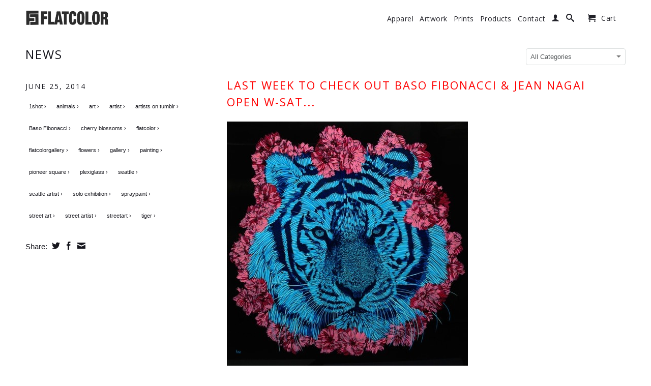

--- FILE ---
content_type: text/html; charset=utf-8
request_url: https://flatcolor.com/blogs/news/tagged/street-artist
body_size: 22715
content:

<!DOCTYPE html>
<!--[if lt IE 7 ]><html class="ie ie6" lang="en"> <![endif]-->
<!--[if IE 7 ]><html class="ie ie7" lang="en"> <![endif]-->
<!--[if IE 8 ]><html class="ie ie8" lang="en"> <![endif]-->
<!--[if (gte IE 9)|!(IE)]><!--><html lang="en"> <!--<![endif]-->
  <head>
      <meta charset="utf-8">
    <meta http-equiv="cleartype" content="on">
    <meta name="robots" content="index,follow">
      
<!-- Facebook Pixel Code -->
<script>
!function(f,b,e,v,n,t,s){if(f.fbq)return;n=f.fbq=function(){n.callMethod?
n.callMethod.apply(n,arguments):n.queue.push(arguments)};if(!f._fbq)f._fbq=n;
n.push=n;n.loaded=!0;n.version='2.0';n.queue=[];t=b.createElement(e);t.async=!0;
t.src=v;s=b.getElementsByTagName(e)[0];s.parentNode.insertBefore(t,s)}(window,
document,'script','//connect.facebook.net/en_US/fbevents.js');

fbq('init', '1659568677593912');
fbq('track', "PageView");</script>
<noscript><img height="1" width="1" style="display:none"
src="https://www.facebook.com/tr?id=1659568677593912&ev=PageView&noscript=1"
/></noscript>
<!-- End Facebook Pixel Code -->
  
    <title>News tagged"street artist"| Flatcolor Gallery</title>

    
      <meta name="description" content="" />
    

    

<meta name="author" content="Flatcolor Gallery">
<meta property="og:url" content="https://flatcolor.com/blogs/news/tagged/street-artist">
<meta property="og:site_name" content="Flatcolor Gallery">


  <meta property="og:type" content="website">
  <meta property="og:title" content="News">
  
  <meta property="og:image" content="http://flatcolor.com/cdn/shop/t/10/assets/logo.png?v=50704726923164786051653932354">
  <meta property="og:image:secure_url" content="https://flatcolor.com/cdn/shop/t/10/assets/logo.png?v=50704726923164786051653932354">
  






  <meta name="twitter:site" content="@flatcolor">



    
    

    <!-- Mobile Specific Metas -->
    <meta name="HandheldFriendly" content="True">
    <meta name="MobileOptimized" content="320">
    <meta name="viewport" content="width=device-width, initial-scale=1, maximum-scale=1"> 

    <!-- Stylesheets -->
    <link href="//flatcolor.com/cdn/shop/t/10/assets/styles.css?v=7378070262807963461755717972" rel="stylesheet" type="text/css" media="all" />
    <!--[if lte IE 9]>
      <link href="//flatcolor.com/cdn/shop/t/10/assets/ie.css?v=16370617434440559491408071907" rel="stylesheet" type="text/css" media="all" />
    <![endif]-->
    <!--[if lte IE 7]>
      //flatcolor.com/cdn/shop/t/10/assets/lte-ie7.js?v=163036231798125265921408071907
    <![endif]-->

    <!-- Icons -->
    <link rel="shortcut icon" type="image/x-icon" href="//flatcolor.com/cdn/shop/t/10/assets/favicon.png?v=106600079967703134331408239670">
    <link rel="canonical" href="https://flatcolor.com/blogs/news/tagged/street-artist" />

    <!-- Custom Fonts -->
    <link href='//fonts.googleapis.com/css?family=.|Open+Sans:light,normal,bold|Open+Sans:light,normal,bold|Open+Sans:light,normal,bold|' rel='stylesheet' type='text/css'>
    
    

    <!-- jQuery and jQuery fallback -->
    <script src="//ajax.googleapis.com/ajax/libs/jquery/1.11.1/jquery.min.js"></script>
    <script>window.jQuery || document.write("<script src='//flatcolor.com/cdn/shop/t/10/assets/jquery.min.js?v=134162713284037891001408071906'>\x3C/script>")</script>
    <script src="//flatcolor.com/cdn/shop/t/10/assets/app.js?v=89513040536017424001653932591" type="text/javascript"></script>
    <script src="//flatcolor.com/cdn/shop/t/10/assets/cloudzoom.js?v=104616995397853539871408071905" type="text/javascript"></script>
    <script src="//flatcolor.com/cdn/shopifycloud/storefront/assets/themes_support/option_selection-b017cd28.js" type="text/javascript"></script>        
    <script>window.performance && window.performance.mark && window.performance.mark('shopify.content_for_header.start');</script><meta name="facebook-domain-verification" content="octnorp65ppkp981vr7pmhc5wmjusi">
<meta id="shopify-digital-wallet" name="shopify-digital-wallet" content="/1085792/digital_wallets/dialog">
<meta name="shopify-checkout-api-token" content="8717ecb3c423a68e7f850cbe1e0f8493">
<meta id="in-context-paypal-metadata" data-shop-id="1085792" data-venmo-supported="false" data-environment="production" data-locale="en_US" data-paypal-v4="true" data-currency="USD">
<link rel="alternate" type="application/atom+xml" title="Feed" href="/blogs/news/tagged/street-artist.atom" />
<script async="async" src="/checkouts/internal/preloads.js?locale=en-US"></script>
<link rel="preconnect" href="https://shop.app" crossorigin="anonymous">
<script async="async" src="https://shop.app/checkouts/internal/preloads.js?locale=en-US&shop_id=1085792" crossorigin="anonymous"></script>
<script id="apple-pay-shop-capabilities" type="application/json">{"shopId":1085792,"countryCode":"US","currencyCode":"USD","merchantCapabilities":["supports3DS"],"merchantId":"gid:\/\/shopify\/Shop\/1085792","merchantName":"Flatcolor Gallery","requiredBillingContactFields":["postalAddress","email"],"requiredShippingContactFields":["postalAddress","email"],"shippingType":"shipping","supportedNetworks":["visa","masterCard","amex","discover","elo","jcb"],"total":{"type":"pending","label":"Flatcolor Gallery","amount":"1.00"},"shopifyPaymentsEnabled":true,"supportsSubscriptions":true}</script>
<script id="shopify-features" type="application/json">{"accessToken":"8717ecb3c423a68e7f850cbe1e0f8493","betas":["rich-media-storefront-analytics"],"domain":"flatcolor.com","predictiveSearch":true,"shopId":1085792,"locale":"en"}</script>
<script>var Shopify = Shopify || {};
Shopify.shop = "flatcolor.myshopify.com";
Shopify.locale = "en";
Shopify.currency = {"active":"USD","rate":"1.0"};
Shopify.country = "US";
Shopify.theme = {"name":"Retina","id":8425693,"schema_name":null,"schema_version":null,"theme_store_id":601,"role":"main"};
Shopify.theme.handle = "null";
Shopify.theme.style = {"id":null,"handle":null};
Shopify.cdnHost = "flatcolor.com/cdn";
Shopify.routes = Shopify.routes || {};
Shopify.routes.root = "/";</script>
<script type="module">!function(o){(o.Shopify=o.Shopify||{}).modules=!0}(window);</script>
<script>!function(o){function n(){var o=[];function n(){o.push(Array.prototype.slice.apply(arguments))}return n.q=o,n}var t=o.Shopify=o.Shopify||{};t.loadFeatures=n(),t.autoloadFeatures=n()}(window);</script>
<script>
  window.ShopifyPay = window.ShopifyPay || {};
  window.ShopifyPay.apiHost = "shop.app\/pay";
  window.ShopifyPay.redirectState = null;
</script>
<script id="shop-js-analytics" type="application/json">{"pageType":"blog"}</script>
<script defer="defer" async type="module" src="//flatcolor.com/cdn/shopifycloud/shop-js/modules/v2/client.init-shop-cart-sync_C5BV16lS.en.esm.js"></script>
<script defer="defer" async type="module" src="//flatcolor.com/cdn/shopifycloud/shop-js/modules/v2/chunk.common_CygWptCX.esm.js"></script>
<script type="module">
  await import("//flatcolor.com/cdn/shopifycloud/shop-js/modules/v2/client.init-shop-cart-sync_C5BV16lS.en.esm.js");
await import("//flatcolor.com/cdn/shopifycloud/shop-js/modules/v2/chunk.common_CygWptCX.esm.js");

  window.Shopify.SignInWithShop?.initShopCartSync?.({"fedCMEnabled":true,"windoidEnabled":true});

</script>
<script>
  window.Shopify = window.Shopify || {};
  if (!window.Shopify.featureAssets) window.Shopify.featureAssets = {};
  window.Shopify.featureAssets['shop-js'] = {"shop-cart-sync":["modules/v2/client.shop-cart-sync_ZFArdW7E.en.esm.js","modules/v2/chunk.common_CygWptCX.esm.js"],"init-fed-cm":["modules/v2/client.init-fed-cm_CmiC4vf6.en.esm.js","modules/v2/chunk.common_CygWptCX.esm.js"],"shop-button":["modules/v2/client.shop-button_tlx5R9nI.en.esm.js","modules/v2/chunk.common_CygWptCX.esm.js"],"shop-cash-offers":["modules/v2/client.shop-cash-offers_DOA2yAJr.en.esm.js","modules/v2/chunk.common_CygWptCX.esm.js","modules/v2/chunk.modal_D71HUcav.esm.js"],"init-windoid":["modules/v2/client.init-windoid_sURxWdc1.en.esm.js","modules/v2/chunk.common_CygWptCX.esm.js"],"shop-toast-manager":["modules/v2/client.shop-toast-manager_ClPi3nE9.en.esm.js","modules/v2/chunk.common_CygWptCX.esm.js"],"init-shop-email-lookup-coordinator":["modules/v2/client.init-shop-email-lookup-coordinator_B8hsDcYM.en.esm.js","modules/v2/chunk.common_CygWptCX.esm.js"],"init-shop-cart-sync":["modules/v2/client.init-shop-cart-sync_C5BV16lS.en.esm.js","modules/v2/chunk.common_CygWptCX.esm.js"],"avatar":["modules/v2/client.avatar_BTnouDA3.en.esm.js"],"pay-button":["modules/v2/client.pay-button_FdsNuTd3.en.esm.js","modules/v2/chunk.common_CygWptCX.esm.js"],"init-customer-accounts":["modules/v2/client.init-customer-accounts_DxDtT_ad.en.esm.js","modules/v2/client.shop-login-button_C5VAVYt1.en.esm.js","modules/v2/chunk.common_CygWptCX.esm.js","modules/v2/chunk.modal_D71HUcav.esm.js"],"init-shop-for-new-customer-accounts":["modules/v2/client.init-shop-for-new-customer-accounts_ChsxoAhi.en.esm.js","modules/v2/client.shop-login-button_C5VAVYt1.en.esm.js","modules/v2/chunk.common_CygWptCX.esm.js","modules/v2/chunk.modal_D71HUcav.esm.js"],"shop-login-button":["modules/v2/client.shop-login-button_C5VAVYt1.en.esm.js","modules/v2/chunk.common_CygWptCX.esm.js","modules/v2/chunk.modal_D71HUcav.esm.js"],"init-customer-accounts-sign-up":["modules/v2/client.init-customer-accounts-sign-up_CPSyQ0Tj.en.esm.js","modules/v2/client.shop-login-button_C5VAVYt1.en.esm.js","modules/v2/chunk.common_CygWptCX.esm.js","modules/v2/chunk.modal_D71HUcav.esm.js"],"shop-follow-button":["modules/v2/client.shop-follow-button_Cva4Ekp9.en.esm.js","modules/v2/chunk.common_CygWptCX.esm.js","modules/v2/chunk.modal_D71HUcav.esm.js"],"checkout-modal":["modules/v2/client.checkout-modal_BPM8l0SH.en.esm.js","modules/v2/chunk.common_CygWptCX.esm.js","modules/v2/chunk.modal_D71HUcav.esm.js"],"lead-capture":["modules/v2/client.lead-capture_Bi8yE_yS.en.esm.js","modules/v2/chunk.common_CygWptCX.esm.js","modules/v2/chunk.modal_D71HUcav.esm.js"],"shop-login":["modules/v2/client.shop-login_D6lNrXab.en.esm.js","modules/v2/chunk.common_CygWptCX.esm.js","modules/v2/chunk.modal_D71HUcav.esm.js"],"payment-terms":["modules/v2/client.payment-terms_CZxnsJam.en.esm.js","modules/v2/chunk.common_CygWptCX.esm.js","modules/v2/chunk.modal_D71HUcav.esm.js"]};
</script>
<script>(function() {
  var isLoaded = false;
  function asyncLoad() {
    if (isLoaded) return;
    isLoaded = true;
    var urls = ["\/\/cdn.shopify.com\/proxy\/fc4de8e84064f554003497659f6db2ffe063e462bf403458fe3074686cce0a1c\/static.cdn.printful.com\/static\/js\/external\/shopify-product-customizer.js?v=0.28\u0026shop=flatcolor.myshopify.com\u0026sp-cache-control=cHVibGljLCBtYXgtYWdlPTkwMA"];
    for (var i = 0; i < urls.length; i++) {
      var s = document.createElement('script');
      s.type = 'text/javascript';
      s.async = true;
      s.src = urls[i];
      var x = document.getElementsByTagName('script')[0];
      x.parentNode.insertBefore(s, x);
    }
  };
  if(window.attachEvent) {
    window.attachEvent('onload', asyncLoad);
  } else {
    window.addEventListener('load', asyncLoad, false);
  }
})();</script>
<script id="__st">var __st={"a":1085792,"offset":-28800,"reqid":"fb1c1642-3d80-49a0-911f-6d904fc1e0d0-1768806385","pageurl":"flatcolor.com\/blogs\/news\/tagged\/street-artist","s":"blogs-1324012","u":"e73cc8208fb3","p":"blog","rtyp":"blog","rid":1324012};</script>
<script>window.ShopifyPaypalV4VisibilityTracking = true;</script>
<script id="captcha-bootstrap">!function(){'use strict';const t='contact',e='account',n='new_comment',o=[[t,t],['blogs',n],['comments',n],[t,'customer']],c=[[e,'customer_login'],[e,'guest_login'],[e,'recover_customer_password'],[e,'create_customer']],r=t=>t.map((([t,e])=>`form[action*='/${t}']:not([data-nocaptcha='true']) input[name='form_type'][value='${e}']`)).join(','),a=t=>()=>t?[...document.querySelectorAll(t)].map((t=>t.form)):[];function s(){const t=[...o],e=r(t);return a(e)}const i='password',u='form_key',d=['recaptcha-v3-token','g-recaptcha-response','h-captcha-response',i],f=()=>{try{return window.sessionStorage}catch{return}},m='__shopify_v',_=t=>t.elements[u];function p(t,e,n=!1){try{const o=window.sessionStorage,c=JSON.parse(o.getItem(e)),{data:r}=function(t){const{data:e,action:n}=t;return t[m]||n?{data:e,action:n}:{data:t,action:n}}(c);for(const[e,n]of Object.entries(r))t.elements[e]&&(t.elements[e].value=n);n&&o.removeItem(e)}catch(o){console.error('form repopulation failed',{error:o})}}const l='form_type',E='cptcha';function T(t){t.dataset[E]=!0}const w=window,h=w.document,L='Shopify',v='ce_forms',y='captcha';let A=!1;((t,e)=>{const n=(g='f06e6c50-85a8-45c8-87d0-21a2b65856fe',I='https://cdn.shopify.com/shopifycloud/storefront-forms-hcaptcha/ce_storefront_forms_captcha_hcaptcha.v1.5.2.iife.js',D={infoText:'Protected by hCaptcha',privacyText:'Privacy',termsText:'Terms'},(t,e,n)=>{const o=w[L][v],c=o.bindForm;if(c)return c(t,g,e,D).then(n);var r;o.q.push([[t,g,e,D],n]),r=I,A||(h.body.append(Object.assign(h.createElement('script'),{id:'captcha-provider',async:!0,src:r})),A=!0)});var g,I,D;w[L]=w[L]||{},w[L][v]=w[L][v]||{},w[L][v].q=[],w[L][y]=w[L][y]||{},w[L][y].protect=function(t,e){n(t,void 0,e),T(t)},Object.freeze(w[L][y]),function(t,e,n,w,h,L){const[v,y,A,g]=function(t,e,n){const i=e?o:[],u=t?c:[],d=[...i,...u],f=r(d),m=r(i),_=r(d.filter((([t,e])=>n.includes(e))));return[a(f),a(m),a(_),s()]}(w,h,L),I=t=>{const e=t.target;return e instanceof HTMLFormElement?e:e&&e.form},D=t=>v().includes(t);t.addEventListener('submit',(t=>{const e=I(t);if(!e)return;const n=D(e)&&!e.dataset.hcaptchaBound&&!e.dataset.recaptchaBound,o=_(e),c=g().includes(e)&&(!o||!o.value);(n||c)&&t.preventDefault(),c&&!n&&(function(t){try{if(!f())return;!function(t){const e=f();if(!e)return;const n=_(t);if(!n)return;const o=n.value;o&&e.removeItem(o)}(t);const e=Array.from(Array(32),(()=>Math.random().toString(36)[2])).join('');!function(t,e){_(t)||t.append(Object.assign(document.createElement('input'),{type:'hidden',name:u})),t.elements[u].value=e}(t,e),function(t,e){const n=f();if(!n)return;const o=[...t.querySelectorAll(`input[type='${i}']`)].map((({name:t})=>t)),c=[...d,...o],r={};for(const[a,s]of new FormData(t).entries())c.includes(a)||(r[a]=s);n.setItem(e,JSON.stringify({[m]:1,action:t.action,data:r}))}(t,e)}catch(e){console.error('failed to persist form',e)}}(e),e.submit())}));const S=(t,e)=>{t&&!t.dataset[E]&&(n(t,e.some((e=>e===t))),T(t))};for(const o of['focusin','change'])t.addEventListener(o,(t=>{const e=I(t);D(e)&&S(e,y())}));const B=e.get('form_key'),M=e.get(l),P=B&&M;t.addEventListener('DOMContentLoaded',(()=>{const t=y();if(P)for(const e of t)e.elements[l].value===M&&p(e,B);[...new Set([...A(),...v().filter((t=>'true'===t.dataset.shopifyCaptcha))])].forEach((e=>S(e,t)))}))}(h,new URLSearchParams(w.location.search),n,t,e,['guest_login'])})(!0,!0)}();</script>
<script integrity="sha256-4kQ18oKyAcykRKYeNunJcIwy7WH5gtpwJnB7kiuLZ1E=" data-source-attribution="shopify.loadfeatures" defer="defer" src="//flatcolor.com/cdn/shopifycloud/storefront/assets/storefront/load_feature-a0a9edcb.js" crossorigin="anonymous"></script>
<script crossorigin="anonymous" defer="defer" src="//flatcolor.com/cdn/shopifycloud/storefront/assets/shopify_pay/storefront-65b4c6d7.js?v=20250812"></script>
<script data-source-attribution="shopify.dynamic_checkout.dynamic.init">var Shopify=Shopify||{};Shopify.PaymentButton=Shopify.PaymentButton||{isStorefrontPortableWallets:!0,init:function(){window.Shopify.PaymentButton.init=function(){};var t=document.createElement("script");t.src="https://flatcolor.com/cdn/shopifycloud/portable-wallets/latest/portable-wallets.en.js",t.type="module",document.head.appendChild(t)}};
</script>
<script data-source-attribution="shopify.dynamic_checkout.buyer_consent">
  function portableWalletsHideBuyerConsent(e){var t=document.getElementById("shopify-buyer-consent"),n=document.getElementById("shopify-subscription-policy-button");t&&n&&(t.classList.add("hidden"),t.setAttribute("aria-hidden","true"),n.removeEventListener("click",e))}function portableWalletsShowBuyerConsent(e){var t=document.getElementById("shopify-buyer-consent"),n=document.getElementById("shopify-subscription-policy-button");t&&n&&(t.classList.remove("hidden"),t.removeAttribute("aria-hidden"),n.addEventListener("click",e))}window.Shopify?.PaymentButton&&(window.Shopify.PaymentButton.hideBuyerConsent=portableWalletsHideBuyerConsent,window.Shopify.PaymentButton.showBuyerConsent=portableWalletsShowBuyerConsent);
</script>
<script data-source-attribution="shopify.dynamic_checkout.cart.bootstrap">document.addEventListener("DOMContentLoaded",(function(){function t(){return document.querySelector("shopify-accelerated-checkout-cart, shopify-accelerated-checkout")}if(t())Shopify.PaymentButton.init();else{new MutationObserver((function(e,n){t()&&(Shopify.PaymentButton.init(),n.disconnect())})).observe(document.body,{childList:!0,subtree:!0})}}));
</script>
<link id="shopify-accelerated-checkout-styles" rel="stylesheet" media="screen" href="https://flatcolor.com/cdn/shopifycloud/portable-wallets/latest/accelerated-checkout-backwards-compat.css" crossorigin="anonymous">
<style id="shopify-accelerated-checkout-cart">
        #shopify-buyer-consent {
  margin-top: 1em;
  display: inline-block;
  width: 100%;
}

#shopify-buyer-consent.hidden {
  display: none;
}

#shopify-subscription-policy-button {
  background: none;
  border: none;
  padding: 0;
  text-decoration: underline;
  font-size: inherit;
  cursor: pointer;
}

#shopify-subscription-policy-button::before {
  box-shadow: none;
}

      </style>

<script>window.performance && window.performance.mark && window.performance.mark('shopify.content_for_header.end');</script>
  <link href="https://monorail-edge.shopifysvc.com" rel="dns-prefetch">
<script>(function(){if ("sendBeacon" in navigator && "performance" in window) {try {var session_token_from_headers = performance.getEntriesByType('navigation')[0].serverTiming.find(x => x.name == '_s').description;} catch {var session_token_from_headers = undefined;}var session_cookie_matches = document.cookie.match(/_shopify_s=([^;]*)/);var session_token_from_cookie = session_cookie_matches && session_cookie_matches.length === 2 ? session_cookie_matches[1] : "";var session_token = session_token_from_headers || session_token_from_cookie || "";function handle_abandonment_event(e) {var entries = performance.getEntries().filter(function(entry) {return /monorail-edge.shopifysvc.com/.test(entry.name);});if (!window.abandonment_tracked && entries.length === 0) {window.abandonment_tracked = true;var currentMs = Date.now();var navigation_start = performance.timing.navigationStart;var payload = {shop_id: 1085792,url: window.location.href,navigation_start,duration: currentMs - navigation_start,session_token,page_type: "blog"};window.navigator.sendBeacon("https://monorail-edge.shopifysvc.com/v1/produce", JSON.stringify({schema_id: "online_store_buyer_site_abandonment/1.1",payload: payload,metadata: {event_created_at_ms: currentMs,event_sent_at_ms: currentMs}}));}}window.addEventListener('pagehide', handle_abandonment_event);}}());</script>
<script id="web-pixels-manager-setup">(function e(e,d,r,n,o){if(void 0===o&&(o={}),!Boolean(null===(a=null===(i=window.Shopify)||void 0===i?void 0:i.analytics)||void 0===a?void 0:a.replayQueue)){var i,a;window.Shopify=window.Shopify||{};var t=window.Shopify;t.analytics=t.analytics||{};var s=t.analytics;s.replayQueue=[],s.publish=function(e,d,r){return s.replayQueue.push([e,d,r]),!0};try{self.performance.mark("wpm:start")}catch(e){}var l=function(){var e={modern:/Edge?\/(1{2}[4-9]|1[2-9]\d|[2-9]\d{2}|\d{4,})\.\d+(\.\d+|)|Firefox\/(1{2}[4-9]|1[2-9]\d|[2-9]\d{2}|\d{4,})\.\d+(\.\d+|)|Chrom(ium|e)\/(9{2}|\d{3,})\.\d+(\.\d+|)|(Maci|X1{2}).+ Version\/(15\.\d+|(1[6-9]|[2-9]\d|\d{3,})\.\d+)([,.]\d+|)( \(\w+\)|)( Mobile\/\w+|) Safari\/|Chrome.+OPR\/(9{2}|\d{3,})\.\d+\.\d+|(CPU[ +]OS|iPhone[ +]OS|CPU[ +]iPhone|CPU IPhone OS|CPU iPad OS)[ +]+(15[._]\d+|(1[6-9]|[2-9]\d|\d{3,})[._]\d+)([._]\d+|)|Android:?[ /-](13[3-9]|1[4-9]\d|[2-9]\d{2}|\d{4,})(\.\d+|)(\.\d+|)|Android.+Firefox\/(13[5-9]|1[4-9]\d|[2-9]\d{2}|\d{4,})\.\d+(\.\d+|)|Android.+Chrom(ium|e)\/(13[3-9]|1[4-9]\d|[2-9]\d{2}|\d{4,})\.\d+(\.\d+|)|SamsungBrowser\/([2-9]\d|\d{3,})\.\d+/,legacy:/Edge?\/(1[6-9]|[2-9]\d|\d{3,})\.\d+(\.\d+|)|Firefox\/(5[4-9]|[6-9]\d|\d{3,})\.\d+(\.\d+|)|Chrom(ium|e)\/(5[1-9]|[6-9]\d|\d{3,})\.\d+(\.\d+|)([\d.]+$|.*Safari\/(?![\d.]+ Edge\/[\d.]+$))|(Maci|X1{2}).+ Version\/(10\.\d+|(1[1-9]|[2-9]\d|\d{3,})\.\d+)([,.]\d+|)( \(\w+\)|)( Mobile\/\w+|) Safari\/|Chrome.+OPR\/(3[89]|[4-9]\d|\d{3,})\.\d+\.\d+|(CPU[ +]OS|iPhone[ +]OS|CPU[ +]iPhone|CPU IPhone OS|CPU iPad OS)[ +]+(10[._]\d+|(1[1-9]|[2-9]\d|\d{3,})[._]\d+)([._]\d+|)|Android:?[ /-](13[3-9]|1[4-9]\d|[2-9]\d{2}|\d{4,})(\.\d+|)(\.\d+|)|Mobile Safari.+OPR\/([89]\d|\d{3,})\.\d+\.\d+|Android.+Firefox\/(13[5-9]|1[4-9]\d|[2-9]\d{2}|\d{4,})\.\d+(\.\d+|)|Android.+Chrom(ium|e)\/(13[3-9]|1[4-9]\d|[2-9]\d{2}|\d{4,})\.\d+(\.\d+|)|Android.+(UC? ?Browser|UCWEB|U3)[ /]?(15\.([5-9]|\d{2,})|(1[6-9]|[2-9]\d|\d{3,})\.\d+)\.\d+|SamsungBrowser\/(5\.\d+|([6-9]|\d{2,})\.\d+)|Android.+MQ{2}Browser\/(14(\.(9|\d{2,})|)|(1[5-9]|[2-9]\d|\d{3,})(\.\d+|))(\.\d+|)|K[Aa][Ii]OS\/(3\.\d+|([4-9]|\d{2,})\.\d+)(\.\d+|)/},d=e.modern,r=e.legacy,n=navigator.userAgent;return n.match(d)?"modern":n.match(r)?"legacy":"unknown"}(),u="modern"===l?"modern":"legacy",c=(null!=n?n:{modern:"",legacy:""})[u],f=function(e){return[e.baseUrl,"/wpm","/b",e.hashVersion,"modern"===e.buildTarget?"m":"l",".js"].join("")}({baseUrl:d,hashVersion:r,buildTarget:u}),m=function(e){var d=e.version,r=e.bundleTarget,n=e.surface,o=e.pageUrl,i=e.monorailEndpoint;return{emit:function(e){var a=e.status,t=e.errorMsg,s=(new Date).getTime(),l=JSON.stringify({metadata:{event_sent_at_ms:s},events:[{schema_id:"web_pixels_manager_load/3.1",payload:{version:d,bundle_target:r,page_url:o,status:a,surface:n,error_msg:t},metadata:{event_created_at_ms:s}}]});if(!i)return console&&console.warn&&console.warn("[Web Pixels Manager] No Monorail endpoint provided, skipping logging."),!1;try{return self.navigator.sendBeacon.bind(self.navigator)(i,l)}catch(e){}var u=new XMLHttpRequest;try{return u.open("POST",i,!0),u.setRequestHeader("Content-Type","text/plain"),u.send(l),!0}catch(e){return console&&console.warn&&console.warn("[Web Pixels Manager] Got an unhandled error while logging to Monorail."),!1}}}}({version:r,bundleTarget:l,surface:e.surface,pageUrl:self.location.href,monorailEndpoint:e.monorailEndpoint});try{o.browserTarget=l,function(e){var d=e.src,r=e.async,n=void 0===r||r,o=e.onload,i=e.onerror,a=e.sri,t=e.scriptDataAttributes,s=void 0===t?{}:t,l=document.createElement("script"),u=document.querySelector("head"),c=document.querySelector("body");if(l.async=n,l.src=d,a&&(l.integrity=a,l.crossOrigin="anonymous"),s)for(var f in s)if(Object.prototype.hasOwnProperty.call(s,f))try{l.dataset[f]=s[f]}catch(e){}if(o&&l.addEventListener("load",o),i&&l.addEventListener("error",i),u)u.appendChild(l);else{if(!c)throw new Error("Did not find a head or body element to append the script");c.appendChild(l)}}({src:f,async:!0,onload:function(){if(!function(){var e,d;return Boolean(null===(d=null===(e=window.Shopify)||void 0===e?void 0:e.analytics)||void 0===d?void 0:d.initialized)}()){var d=window.webPixelsManager.init(e)||void 0;if(d){var r=window.Shopify.analytics;r.replayQueue.forEach((function(e){var r=e[0],n=e[1],o=e[2];d.publishCustomEvent(r,n,o)})),r.replayQueue=[],r.publish=d.publishCustomEvent,r.visitor=d.visitor,r.initialized=!0}}},onerror:function(){return m.emit({status:"failed",errorMsg:"".concat(f," has failed to load")})},sri:function(e){var d=/^sha384-[A-Za-z0-9+/=]+$/;return"string"==typeof e&&d.test(e)}(c)?c:"",scriptDataAttributes:o}),m.emit({status:"loading"})}catch(e){m.emit({status:"failed",errorMsg:(null==e?void 0:e.message)||"Unknown error"})}}})({shopId: 1085792,storefrontBaseUrl: "https://flatcolor.com",extensionsBaseUrl: "https://extensions.shopifycdn.com/cdn/shopifycloud/web-pixels-manager",monorailEndpoint: "https://monorail-edge.shopifysvc.com/unstable/produce_batch",surface: "storefront-renderer",enabledBetaFlags: ["2dca8a86"],webPixelsConfigList: [{"id":"224886972","configuration":"{\"pixel_id\":\"181923107328349\",\"pixel_type\":\"facebook_pixel\",\"metaapp_system_user_token\":\"-\"}","eventPayloadVersion":"v1","runtimeContext":"OPEN","scriptVersion":"ca16bc87fe92b6042fbaa3acc2fbdaa6","type":"APP","apiClientId":2329312,"privacyPurposes":["ANALYTICS","MARKETING","SALE_OF_DATA"],"dataSharingAdjustments":{"protectedCustomerApprovalScopes":["read_customer_address","read_customer_email","read_customer_name","read_customer_personal_data","read_customer_phone"]}},{"id":"shopify-app-pixel","configuration":"{}","eventPayloadVersion":"v1","runtimeContext":"STRICT","scriptVersion":"0450","apiClientId":"shopify-pixel","type":"APP","privacyPurposes":["ANALYTICS","MARKETING"]},{"id":"shopify-custom-pixel","eventPayloadVersion":"v1","runtimeContext":"LAX","scriptVersion":"0450","apiClientId":"shopify-pixel","type":"CUSTOM","privacyPurposes":["ANALYTICS","MARKETING"]}],isMerchantRequest: false,initData: {"shop":{"name":"Flatcolor Gallery","paymentSettings":{"currencyCode":"USD"},"myshopifyDomain":"flatcolor.myshopify.com","countryCode":"US","storefrontUrl":"https:\/\/flatcolor.com"},"customer":null,"cart":null,"checkout":null,"productVariants":[],"purchasingCompany":null},},"https://flatcolor.com/cdn","fcfee988w5aeb613cpc8e4bc33m6693e112",{"modern":"","legacy":""},{"shopId":"1085792","storefrontBaseUrl":"https:\/\/flatcolor.com","extensionBaseUrl":"https:\/\/extensions.shopifycdn.com\/cdn\/shopifycloud\/web-pixels-manager","surface":"storefront-renderer","enabledBetaFlags":"[\"2dca8a86\"]","isMerchantRequest":"false","hashVersion":"fcfee988w5aeb613cpc8e4bc33m6693e112","publish":"custom","events":"[[\"page_viewed\",{}]]"});</script><script>
  window.ShopifyAnalytics = window.ShopifyAnalytics || {};
  window.ShopifyAnalytics.meta = window.ShopifyAnalytics.meta || {};
  window.ShopifyAnalytics.meta.currency = 'USD';
  var meta = {"page":{"pageType":"blog","resourceType":"blog","resourceId":1324012,"requestId":"fb1c1642-3d80-49a0-911f-6d904fc1e0d0-1768806385"}};
  for (var attr in meta) {
    window.ShopifyAnalytics.meta[attr] = meta[attr];
  }
</script>
<script class="analytics">
  (function () {
    var customDocumentWrite = function(content) {
      var jquery = null;

      if (window.jQuery) {
        jquery = window.jQuery;
      } else if (window.Checkout && window.Checkout.$) {
        jquery = window.Checkout.$;
      }

      if (jquery) {
        jquery('body').append(content);
      }
    };

    var hasLoggedConversion = function(token) {
      if (token) {
        return document.cookie.indexOf('loggedConversion=' + token) !== -1;
      }
      return false;
    }

    var setCookieIfConversion = function(token) {
      if (token) {
        var twoMonthsFromNow = new Date(Date.now());
        twoMonthsFromNow.setMonth(twoMonthsFromNow.getMonth() + 2);

        document.cookie = 'loggedConversion=' + token + '; expires=' + twoMonthsFromNow;
      }
    }

    var trekkie = window.ShopifyAnalytics.lib = window.trekkie = window.trekkie || [];
    if (trekkie.integrations) {
      return;
    }
    trekkie.methods = [
      'identify',
      'page',
      'ready',
      'track',
      'trackForm',
      'trackLink'
    ];
    trekkie.factory = function(method) {
      return function() {
        var args = Array.prototype.slice.call(arguments);
        args.unshift(method);
        trekkie.push(args);
        return trekkie;
      };
    };
    for (var i = 0; i < trekkie.methods.length; i++) {
      var key = trekkie.methods[i];
      trekkie[key] = trekkie.factory(key);
    }
    trekkie.load = function(config) {
      trekkie.config = config || {};
      trekkie.config.initialDocumentCookie = document.cookie;
      var first = document.getElementsByTagName('script')[0];
      var script = document.createElement('script');
      script.type = 'text/javascript';
      script.onerror = function(e) {
        var scriptFallback = document.createElement('script');
        scriptFallback.type = 'text/javascript';
        scriptFallback.onerror = function(error) {
                var Monorail = {
      produce: function produce(monorailDomain, schemaId, payload) {
        var currentMs = new Date().getTime();
        var event = {
          schema_id: schemaId,
          payload: payload,
          metadata: {
            event_created_at_ms: currentMs,
            event_sent_at_ms: currentMs
          }
        };
        return Monorail.sendRequest("https://" + monorailDomain + "/v1/produce", JSON.stringify(event));
      },
      sendRequest: function sendRequest(endpointUrl, payload) {
        // Try the sendBeacon API
        if (window && window.navigator && typeof window.navigator.sendBeacon === 'function' && typeof window.Blob === 'function' && !Monorail.isIos12()) {
          var blobData = new window.Blob([payload], {
            type: 'text/plain'
          });

          if (window.navigator.sendBeacon(endpointUrl, blobData)) {
            return true;
          } // sendBeacon was not successful

        } // XHR beacon

        var xhr = new XMLHttpRequest();

        try {
          xhr.open('POST', endpointUrl);
          xhr.setRequestHeader('Content-Type', 'text/plain');
          xhr.send(payload);
        } catch (e) {
          console.log(e);
        }

        return false;
      },
      isIos12: function isIos12() {
        return window.navigator.userAgent.lastIndexOf('iPhone; CPU iPhone OS 12_') !== -1 || window.navigator.userAgent.lastIndexOf('iPad; CPU OS 12_') !== -1;
      }
    };
    Monorail.produce('monorail-edge.shopifysvc.com',
      'trekkie_storefront_load_errors/1.1',
      {shop_id: 1085792,
      theme_id: 8425693,
      app_name: "storefront",
      context_url: window.location.href,
      source_url: "//flatcolor.com/cdn/s/trekkie.storefront.cd680fe47e6c39ca5d5df5f0a32d569bc48c0f27.min.js"});

        };
        scriptFallback.async = true;
        scriptFallback.src = '//flatcolor.com/cdn/s/trekkie.storefront.cd680fe47e6c39ca5d5df5f0a32d569bc48c0f27.min.js';
        first.parentNode.insertBefore(scriptFallback, first);
      };
      script.async = true;
      script.src = '//flatcolor.com/cdn/s/trekkie.storefront.cd680fe47e6c39ca5d5df5f0a32d569bc48c0f27.min.js';
      first.parentNode.insertBefore(script, first);
    };
    trekkie.load(
      {"Trekkie":{"appName":"storefront","development":false,"defaultAttributes":{"shopId":1085792,"isMerchantRequest":null,"themeId":8425693,"themeCityHash":"5508293704659669944","contentLanguage":"en","currency":"USD","eventMetadataId":"dcfac502-92e2-47a9-95e9-8c63a94bcf5f"},"isServerSideCookieWritingEnabled":true,"monorailRegion":"shop_domain","enabledBetaFlags":["65f19447"]},"Session Attribution":{},"S2S":{"facebookCapiEnabled":true,"source":"trekkie-storefront-renderer","apiClientId":580111}}
    );

    var loaded = false;
    trekkie.ready(function() {
      if (loaded) return;
      loaded = true;

      window.ShopifyAnalytics.lib = window.trekkie;

      var originalDocumentWrite = document.write;
      document.write = customDocumentWrite;
      try { window.ShopifyAnalytics.merchantGoogleAnalytics.call(this); } catch(error) {};
      document.write = originalDocumentWrite;

      window.ShopifyAnalytics.lib.page(null,{"pageType":"blog","resourceType":"blog","resourceId":1324012,"requestId":"fb1c1642-3d80-49a0-911f-6d904fc1e0d0-1768806385","shopifyEmitted":true});

      var match = window.location.pathname.match(/checkouts\/(.+)\/(thank_you|post_purchase)/)
      var token = match? match[1]: undefined;
      if (!hasLoggedConversion(token)) {
        setCookieIfConversion(token);
        
      }
    });


        var eventsListenerScript = document.createElement('script');
        eventsListenerScript.async = true;
        eventsListenerScript.src = "//flatcolor.com/cdn/shopifycloud/storefront/assets/shop_events_listener-3da45d37.js";
        document.getElementsByTagName('head')[0].appendChild(eventsListenerScript);

})();</script>
  <script>
  if (!window.ga || (window.ga && typeof window.ga !== 'function')) {
    window.ga = function ga() {
      (window.ga.q = window.ga.q || []).push(arguments);
      if (window.Shopify && window.Shopify.analytics && typeof window.Shopify.analytics.publish === 'function') {
        window.Shopify.analytics.publish("ga_stub_called", {}, {sendTo: "google_osp_migration"});
      }
      console.error("Shopify's Google Analytics stub called with:", Array.from(arguments), "\nSee https://help.shopify.com/manual/promoting-marketing/pixels/pixel-migration#google for more information.");
    };
    if (window.Shopify && window.Shopify.analytics && typeof window.Shopify.analytics.publish === 'function') {
      window.Shopify.analytics.publish("ga_stub_initialized", {}, {sendTo: "google_osp_migration"});
    }
  }
</script>
<script
  defer
  src="https://flatcolor.com/cdn/shopifycloud/perf-kit/shopify-perf-kit-3.0.4.min.js"
  data-application="storefront-renderer"
  data-shop-id="1085792"
  data-render-region="gcp-us-central1"
  data-page-type="blog"
  data-theme-instance-id="8425693"
  data-theme-name=""
  data-theme-version=""
  data-monorail-region="shop_domain"
  data-resource-timing-sampling-rate="10"
  data-shs="true"
  data-shs-beacon="true"
  data-shs-export-with-fetch="true"
  data-shs-logs-sample-rate="1"
  data-shs-beacon-endpoint="https://flatcolor.com/api/collect"
></script>
</head>
  <body class="blog">
    <div>
      <div id="header" class="mm-fixed-top">
        <a href="#nav" class="icon-menu"> <span>Menu</span></a>
        <a href="#cart" class="icon-cart right"> <span>Cart</span></a>
      </div>
      
      <div class="hidden">
        <div id="nav">
          <ul>
            
              
                <li ><a href="/collections/apparel" title="Apparel">Apparel</a></li>
              
            
              
                <li ><a href="/collections/all-artwork" title="Artwork">Artwork</a></li>
              
            
              
                <li ><a href="/collections/prints" title="Prints">Prints</a></li>
              
            
              
                <li ><a href="/collections/products" title="Products">Products</a></li>
              
            
              
                <li ><a href="/pages/contact" title="Contact">Contact</a></li>
              
            
            
              <li>
                <a href="/account" title="My Account ">My Account</a>
              </li>
              
            
          </ul>
        </div> 
          
        <div id="cart">
          <ul>
            <li class="mm-subtitle"><a class="mm-subclose continue" href="#cart">Continue Shopping</a></li>

            
              <li class="Label">Your Cart is Empty</li>
            
          </ul>
        </div>
      </div>

      <div class="header mm-fixed-top header_bar">
        <div class="container"> 
          <div class="four columns logo">
            <a href="https://flatcolor.com" title="Flatcolor Gallery">
              
                <img src="//flatcolor.com/cdn/shop/t/10/assets/logo.png?v=50704726923164786051653932354" alt="Flatcolor Gallery" data-src="//flatcolor.com/cdn/shop/t/10/assets/logo.png?v=50704726923164786051653932354"  />
              
            </a>
          </div>

          <div class="twelve columns nav mobile_hidden">
            <ul class="menu">
              
                
                  <li><a href="/collections/apparel" title="Apparel" class="top-link ">Apparel</a></li>
                
              
                
                  <li><a href="/collections/all-artwork" title="Artwork" class="top-link ">Artwork</a></li>
                
              
                
                  <li><a href="/collections/prints" title="Prints" class="top-link ">Prints</a></li>
                
              
                
                  <li><a href="/collections/products" title="Products" class="top-link ">Products</a></li>
                
              
                
                  <li><a href="/pages/contact" title="Contact" class="top-link ">Contact</a></li>
                
              
            
              

              
                <li>
                  <a href="/account" title="My Account " class="icon-user"></a>
                </li>
              
              
                <li>
                  <a href="/search" title="Search" class="icon-search" id="search-toggle"></a>
                </li>
              
              
              <li>
                <a href="#cart" class="icon-cart cart-button"> <span>Cart</span></a>
              </li>
            </ul>
          </div>
        </div>
      </div>


      
        <div class="container main content"> 
      

      

      
        

  <div class="sixteen columns clearfix collection_nav">
    <div class="twelve columns alpha">
      <h1 class="collection_title"><a href="/blogs/news" title="News">News</a></h1>
    </div>

    
      <div class="four columns section_select omega">
        <select name="tag_filter" id="tag_filter" class="blog_filter">
          <option  value="/blogs/news">All Categories</option>
          
            <option  value="/blogs/news/tagged/painting">'painting</option>
          
            <option  value="/blogs/news/tagged/russ">+russ</option>
          
            <option  value="/blogs/news/tagged/100s">100's</option>
          
            <option  value="/blogs/news/tagged/12-kt-white-gold">12 kt. white gold</option>
          
            <option  value="/blogs/news/tagged/16">16</option>
          
            <option  value="/blogs/news/tagged/179">179</option>
          
            <option  value="/blogs/news/tagged/1985">1985</option>
          
            <option  value="/blogs/news/tagged/1shot">1shot</option>
          
            <option  value="/blogs/news/tagged/1st-thursday">1st Thursday</option>
          
            <option  value="/blogs/news/tagged/1stthursday">1stthursday</option>
          
            <option  value="/blogs/news/tagged/20-off">20% off</option>
          
            <option  value="/blogs/news/tagged/2013">2013</option>
          
            <option  value="/blogs/news/tagged/2014">2014</option>
          
            <option  value="/blogs/news/tagged/2015">2015</option>
          
            <option  value="/blogs/news/tagged/2016">2016</option>
          
            <option  value="/blogs/news/tagged/3-bars">3 Bars</option>
          
            <option  value="/blogs/news/tagged/3-dimensional">3 dimensional</option>
          
            <option  value="/blogs/news/tagged/4-cubes-the-dog-under-the-table">4 Cubes & The Dog Under The Table</option>
          
            <option  value="/blogs/news/tagged/420">420</option>
          
            <option  value="/blogs/news/tagged/420-blaze-it">420 blaze it</option>
          
            <option  value="/blogs/news/tagged/420lifestyle">420lifestyle</option>
          
            <option  value="/blogs/news/tagged/46-movies-long">46 movies long</option>
          
            <option  value="/blogs/news/tagged/6-color">6 color</option>
          
            <option  value="/blogs/news/tagged/60s">60s</option>
          
            <option  value="/blogs/news/tagged/70s">70s</option>
          
            <option  value="/blogs/news/tagged/80s">80s</option>
          
            <option  value="/blogs/news/tagged/a-second">a second</option>
          
            <option  value="/blogs/news/tagged/a-series-of-holes">a series of holes</option>
          
            <option  value="/blogs/news/tagged/a-terror-within">a terror within</option>
          
            <option  value="/blogs/news/tagged/a-tribute-to-drake-and-kitty">a tribute to drake and kitty</option>
          
            <option  value="/blogs/news/tagged/aaron-glasson">Aaron Glasson</option>
          
            <option  value="/blogs/news/tagged/aaron-troyer">Aaron Troyer</option>
          
            <option  value="/blogs/news/tagged/abstract">abstract</option>
          
            <option  value="/blogs/news/tagged/abstract-art">abstract art</option>
          
            <option  value="/blogs/news/tagged/abstractart">abstractart</option>
          
            <option  value="/blogs/news/tagged/abyss">abyss</option>
          
            <option  value="/blogs/news/tagged/acab">acab</option>
          
            <option  value="/blogs/news/tagged/accessories">accessories</option>
          
            <option  value="/blogs/news/tagged/acid">acid</option>
          
            <option  value="/blogs/news/tagged/acronym">acronym</option>
          
            <option  value="/blogs/news/tagged/acrylic">acrylic</option>
          
            <option  value="/blogs/news/tagged/acrylic-ink">acrylic ink</option>
          
            <option  value="/blogs/news/tagged/acrylic-on-canvas">acrylic on canvas</option>
          
            <option  value="/blogs/news/tagged/acrylic-on-panel">acrylic on panel</option>
          
            <option  value="/blogs/news/tagged/acrylic-on-paper">acrylic on paper</option>
          
            <option  value="/blogs/news/tagged/acrylic-on-wood">acrylic on wood</option>
          
            <option  value="/blogs/news/tagged/acrylic-sculpture">acrylic sculpture</option>
          
            <option  value="/blogs/news/tagged/acts-of-kindness">acts of kindness</option>
          
            <option  value="/blogs/news/tagged/actviiadreamplay">actviiadreamplay</option>
          
            <option  value="/blogs/news/tagged/acylic">acylic</option>
          
            <option  value="/blogs/news/tagged/adam">adam</option>
          
            <option  value="/blogs/news/tagged/adam-friedman">adam friedman</option>
          
            <option  value="/blogs/news/tagged/adam-mckenzie">Adam Mckenzie</option>
          
            <option  value="/blogs/news/tagged/adrian-landon-brooks">adrian landon brooks</option>
          
            <option  value="/blogs/news/tagged/adventure">adventure</option>
          
            <option  value="/blogs/news/tagged/adventure-photography">adventure photography</option>
          
            <option  value="/blogs/news/tagged/adventures">adventures</option>
          
            <option  value="/blogs/news/tagged/aerosol">aerosol</option>
          
            <option  value="/blogs/news/tagged/aerosol-art">aerosol art</option>
          
            <option  value="/blogs/news/tagged/aerosolart">aerosolart</option>
          
            <option  value="/blogs/news/tagged/affordable-art">affordable art</option>
          
            <option  value="/blogs/news/tagged/after-hours">after hours</option>
          
            <option  value="/blogs/news/tagged/after-party">after party</option>
          
            <option  value="/blogs/news/tagged/afterparty">afterparty</option>
          
            <option  value="/blogs/news/tagged/aighty">aighty</option>
          
            <option  value="/blogs/news/tagged/aimless-wandering">aimless wandering</option>
          
            <option  value="/blogs/news/tagged/akiko">akiko</option>
          
            <option  value="/blogs/news/tagged/alexander-l-brown">alexander l. brown</option>
          
            <option  value="/blogs/news/tagged/alice">alice</option>
          
            <option  value="/blogs/news/tagged/aliens">aliens</option>
          
            <option  value="/blogs/news/tagged/all-the-magic">all the magic</option>
          
            <option  value="/blogs/news/tagged/all-things-that-are-good">all things that are good</option>
          
            <option  value="/blogs/news/tagged/allergies">allergies</option>
          
            <option  value="/blogs/news/tagged/amanita-muscaria">amanita muscaria</option>
          
            <option  value="/blogs/news/tagged/amazed-by-you">amazed by you</option>
          
            <option  value="/blogs/news/tagged/anacortes">Anacortes</option>
          
            <option  value="/blogs/news/tagged/andrew-pommier">Andrew Pommier</option>
          
            <option  value="/blogs/news/tagged/angela-fox">Angela fox</option>
          
            <option  value="/blogs/news/tagged/angels">angels</option>
          
            <option  value="/blogs/news/tagged/angles">angles</option>
          
            <option  value="/blogs/news/tagged/animal-pharm">animal pharm</option>
          
            <option  value="/blogs/news/tagged/animals">animals</option>
          
            <option  value="/blogs/news/tagged/animation">animation</option>
          
            <option  value="/blogs/news/tagged/animator">animator</option>
          
            <option  value="/blogs/news/tagged/another-painting-of-the-dog-under-the-table-from-3-musicians">Another Painting of The Dog Under The Table From 3 Musicians</option>
          
            <option  value="/blogs/news/tagged/anthony-hurd">anthony hurd</option>
          
            <option  value="/blogs/news/tagged/anthonyhurd">anthonyhurd</option>
          
            <option  value="/blogs/news/tagged/anti-christ">anti christ</option>
          
            <option  value="/blogs/news/tagged/antiques">antiques</option>
          
            <option  value="/blogs/news/tagged/antlers">antlers</option>
          
            <option  value="/blogs/news/tagged/anvils">anvils</option>
          
            <option  value="/blogs/news/tagged/any-which-way">any which way</option>
          
            <option  value="/blogs/news/tagged/apocalypse">apocalypse</option>
          
            <option  value="/blogs/news/tagged/apocalyptic">apocalyptic</option>
          
            <option  value="/blogs/news/tagged/apparel">apparel</option>
          
            <option  value="/blogs/news/tagged/apparition">apparition</option>
          
            <option  value="/blogs/news/tagged/apparitions">apparitions</option>
          
            <option  value="/blogs/news/tagged/apple">Apple</option>
          
            <option  value="/blogs/news/tagged/approach">approach</option>
          
            <option  value="/blogs/news/tagged/april">April</option>
          
            <option  value="/blogs/news/tagged/april-showers">April Showers</option>
          
            <option  value="/blogs/news/tagged/aquatic-aunties">aquatic aunties</option>
          
            <option  value="/blogs/news/tagged/arc">arc</option>
          
            <option  value="/blogs/news/tagged/archival-print">archival print</option>
          
            <option  value="/blogs/news/tagged/archival-prints">archival prints</option>
          
            <option  value="/blogs/news/tagged/arcylic">arcylic</option>
          
            <option  value="/blogs/news/tagged/arealpersonstandinginacartoonroom">arealpersonstandinginacartoonroom</option>
          
            <option  value="/blogs/news/tagged/arkona">arkona</option>
          
            <option  value="/blogs/news/tagged/arm">arm</option>
          
            <option  value="/blogs/news/tagged/arr">arr</option>
          
            <option  value="/blogs/news/tagged/arrangement">arrangement</option>
          
            <option  value="/blogs/news/tagged/arrangement-wrap">arrangement wrap</option>
          
            <option  value="/blogs/news/tagged/arrested-motion">arrested motion</option>
          
            <option  value="/blogs/news/tagged/arrow">arrow</option>
          
            <option  value="/blogs/news/tagged/arrow-of-evolution">arrow of evolution</option>
          
            <option  value="/blogs/news/tagged/art">art</option>
          
            <option  value="/blogs/news/tagged/art-book">art book</option>
          
            <option  value="/blogs/news/tagged/art-books">art books</option>
          
            <option  value="/blogs/news/tagged/art-exhibition">art exhibition</option>
          
            <option  value="/blogs/news/tagged/art-in-the-street">art in the street</option>
          
            <option  value="/blogs/news/tagged/art-in-the-streets">art in the streets</option>
          
            <option  value="/blogs/news/tagged/art-nerd-seattle">Art Nerd Seattle</option>
          
            <option  value="/blogs/news/tagged/art-opening">art opening</option>
          
            <option  value="/blogs/news/tagged/art-pins">art pins</option>
          
            <option  value="/blogs/news/tagged/art-primo">art primo</option>
          
            <option  value="/blogs/news/tagged/art-print">art print</option>
          
            <option  value="/blogs/news/tagged/art-prints">Art prints</option>
          
            <option  value="/blogs/news/tagged/art-sale">Art sale</option>
          
            <option  value="/blogs/news/tagged/art-shirts">art shirts</option>
          
            <option  value="/blogs/news/tagged/art-walk">art walk</option>
          
            <option  value="/blogs/news/tagged/art-walking">art walking</option>
          
            <option  value="/blogs/news/tagged/art-zines">art zines</option>
          
            <option  value="/blogs/news/tagged/artbook">artbook</option>
          
            <option  value="/blogs/news/tagged/artbooks">artbooks</option>
          
            <option  value="/blogs/news/tagged/artist">Artist</option>
          
            <option  value="/blogs/news/tagged/artist-studio">artist studio</option>
          
            <option  value="/blogs/news/tagged/artists">Artists</option>
          
            <option  value="/blogs/news/tagged/artists-of-tumblr">artists of tumblr</option>
          
            <option  value="/blogs/news/tagged/artists-on-tumblr">artists on tumblr</option>
          
            <option  value="/blogs/news/tagged/artshow">artshow</option>
          
            <option  value="/blogs/news/tagged/arttees">arttees</option>
          
            <option  value="/blogs/news/tagged/artwalk">artwalk</option>
          
            <option  value="/blogs/news/tagged/artwalking">artwalking</option>
          
            <option  value="/blogs/news/tagged/as-we-hold-on">as we hold on</option>
          
            <option  value="/blogs/news/tagged/asecond">asecond</option>
          
            <option  value="/blogs/news/tagged/ashley-anson">Ashley Anson</option>
          
            <option  value="/blogs/news/tagged/asian-castle">Asian castle</option>
          
            <option  value="/blogs/news/tagged/asshole">asshole</option>
          
            <option  value="/blogs/news/tagged/asteroid">asteroid</option>
          
            <option  value="/blogs/news/tagged/athame">athame</option>
          
            <option  value="/blogs/news/tagged/atlanta-artist">atlanta artist</option>
          
            <option  value="/blogs/news/tagged/atlanta-artists">atlanta artists</option>
          
            <option  value="/blogs/news/tagged/atmophere">atmophere</option>
          
            <option  value="/blogs/news/tagged/attack-at-dawn">attack at dawn</option>
          
            <option  value="/blogs/news/tagged/attack-at-dusk">attack at dusk</option>
          
            <option  value="/blogs/news/tagged/augie-pagan">Augie Pagan</option>
          
            <option  value="/blogs/news/tagged/august-lipp">August Lipp</option>
          
            <option  value="/blogs/news/tagged/aurora-borealis">aurora borealis</option>
          
            <option  value="/blogs/news/tagged/aurora-magic">aurora magic</option>
          
            <option  value="/blogs/news/tagged/austin">austin</option>
          
            <option  value="/blogs/news/tagged/austin-art">austin art</option>
          
            <option  value="/blogs/news/tagged/austin-artist">austin artist</option>
          
            <option  value="/blogs/news/tagged/austin-artists">austin artists</option>
          
            <option  value="/blogs/news/tagged/austin-tx">austin tx</option>
          
            <option  value="/blogs/news/tagged/austinartist">austinartist</option>
          
            <option  value="/blogs/news/tagged/auto-service">auto service</option>
          
            <option  value="/blogs/news/tagged/axis">axis</option>
          
            <option  value="/blogs/news/tagged/b-w">b&w</option>
          
            <option  value="/blogs/news/tagged/baby-snakes">baby snakes</option>
          
            <option  value="/blogs/news/tagged/back-of-town">Back Of Town</option>
          
            <option  value="/blogs/news/tagged/back-patch">back patch</option>
          
            <option  value="/blogs/news/tagged/backpack">backpack</option>
          
            <option  value="/blogs/news/tagged/bad-dad">bad dad</option>
          
            <option  value="/blogs/news/tagged/bad-trip">bad trip</option>
          
            <option  value="/blogs/news/tagged/balloons">balloons</option>
          
            <option  value="/blogs/news/tagged/barbarian-fudo">barbarian fudo</option>
          
            <option  value="/blogs/news/tagged/barriers">barriers</option>
          
            <option  value="/blogs/news/tagged/barry-mcgee">barry mcgee</option>
          
            <option  value="/blogs/news/tagged/bart">Bart</option>
          
            <option  value="/blogs/news/tagged/bart-simpson">bart simpson</option>
          
            <option  value="/blogs/news/tagged/baso">Baso</option>
          
            <option  value="/blogs/news/tagged/baso-fibonacci">Baso Fibonacci</option>
          
            <option  value="/blogs/news/tagged/bass">bass</option>
          
            <option  value="/blogs/news/tagged/bay-area">bay area</option>
          
            <option  value="/blogs/news/tagged/bay-area-artists">bay area artists</option>
          
            <option  value="/blogs/news/tagged/bay-area-graffiti">bay area graffiti</option>
          
            <option  value="/blogs/news/tagged/bb-badboy">bb BADBOY</option>
          
            <option  value="/blogs/news/tagged/bb-bubbles">bb bubbles</option>
          
            <option  value="/blogs/news/tagged/bbbadboy">bbbadboy</option>
          
            <option  value="/blogs/news/tagged/be-somebody">be somebody</option>
          
            <option  value="/blogs/news/tagged/beach">beach</option>
          
            <option  value="/blogs/news/tagged/beach-blanket">beach blanket</option>
          
            <option  value="/blogs/news/tagged/beach-smoke">beach smoke</option>
          
            <option  value="/blogs/news/tagged/beach-towel">beach towel</option>
          
            <option  value="/blogs/news/tagged/beam">beam</option>
          
            <option  value="/blogs/news/tagged/bear">Bear</option>
          
            <option  value="/blogs/news/tagged/beards">beards</option>
          
            <option  value="/blogs/news/tagged/bears">Bears</option>
          
            <option  value="/blogs/news/tagged/beast">beast</option>
          
            <option  value="/blogs/news/tagged/beasts">beasts</option>
          
            <option  value="/blogs/news/tagged/beauty">beauty</option>
          
            <option  value="/blogs/news/tagged/bed-head">bed head</option>
          
            <option  value="/blogs/news/tagged/bedhead">bedhead</option>
          
            <option  value="/blogs/news/tagged/beenseeingyouaroundlately">beenseeingyouaroundlately</option>
          
            <option  value="/blogs/news/tagged/beer">beer</option>
          
            <option  value="/blogs/news/tagged/bees">bees</option>
          
            <option  value="/blogs/news/tagged/befriending-the-beast">Befriending the Beast</option>
          
            <option  value="/blogs/news/tagged/beings">beings</option>
          
            <option  value="/blogs/news/tagged/belton">belton</option>
          
            <option  value="/blogs/news/tagged/bely">bely</option>
          
            <option  value="/blogs/news/tagged/bely-bees">bely bees</option>
          
            <option  value="/blogs/news/tagged/belybees">belybees</option>
          
            <option  value="/blogs/news/tagged/belyone">belyone</option>
          
            <option  value="/blogs/news/tagged/bent-pencil">bent pencil</option>
          
            <option  value="/blogs/news/tagged/berkeley">berkeley</option>
          
            <option  value="/blogs/news/tagged/best-friends-fountain">best friends fountain</option>
          
            <option  value="/blogs/news/tagged/beware-of-the-beast">beware of the beast</option>
          
            <option  value="/blogs/news/tagged/bhive">BHIVE</option>
          
            <option  value="/blogs/news/tagged/big-basin">big basin</option>
          
            <option  value="/blogs/news/tagged/big-sur">big sur</option>
          
            <option  value="/blogs/news/tagged/bigfoot">Bigfoot</option>
          
            <option  value="/blogs/news/tagged/bike">bike</option>
          
            <option  value="/blogs/news/tagged/biker">biker</option>
          
            <option  value="/blogs/news/tagged/biker-gang">Biker Gang</option>
          
            <option  value="/blogs/news/tagged/bill-dunlap">Bill Dunlap</option>
          
            <option  value="/blogs/news/tagged/bird">bird</option>
          
            <option  value="/blogs/news/tagged/bird-man">bird man</option>
          
            <option  value="/blogs/news/tagged/bird-people">bird people</option>
          
            <option  value="/blogs/news/tagged/birds">birds</option>
          
            <option  value="/blogs/news/tagged/birth">birth</option>
          
            <option  value="/blogs/news/tagged/bitter-buffalo">bitter buffalo</option>
          
            <option  value="/blogs/news/tagged/black">black</option>
          
            <option  value="/blogs/news/tagged/black-and-white">black and white</option>
          
            <option  value="/blogs/news/tagged/black-and-white-photography">black and white photography</option>
          
            <option  value="/blogs/news/tagged/black-and-whote">black and whote</option>
          
            <option  value="/blogs/news/tagged/black-diamond">black diamond</option>
          
            <option  value="/blogs/news/tagged/black-friday">Black Friday</option>
          
            <option  value="/blogs/news/tagged/black-hole">black hole</option>
          
            <option  value="/blogs/news/tagged/black-metal">black metal</option>
          
            <option  value="/blogs/news/tagged/black-moon">black moon</option>
          
            <option  value="/blogs/news/tagged/black-moon-rider">black moon rider</option>
          
            <option  value="/blogs/news/tagged/black-planet">black planet</option>
          
            <option  value="/blogs/news/tagged/black-triangles">black triangles</option>
          
            <option  value="/blogs/news/tagged/blackfriday">blackfriday</option>
          
            <option  value="/blogs/news/tagged/blacklight">blacklight</option>
          
            <option  value="/blogs/news/tagged/blank-notebook">blank notebook</option>
          
            <option  value="/blogs/news/tagged/bleached">bleached</option>
          
            <option  value="/blogs/news/tagged/blessed-by-my-mess">blessed by my mess</option>
          
            <option  value="/blogs/news/tagged/blood">blood</option>
          
            <option  value="/blogs/news/tagged/blood-moon">blood moon</option>
          
            <option  value="/blogs/news/tagged/blotter-paper">blotter paper</option>
          
            <option  value="/blogs/news/tagged/blue">blue</option>
          
            <option  value="/blogs/news/tagged/blue-flowers">blue flowers</option>
          
            <option  value="/blogs/news/tagged/blue-hair">blue hair</option>
          
            <option  value="/blogs/news/tagged/blue-sky">blue sky</option>
          
            <option  value="/blogs/news/tagged/bluevixen">bluevixen</option>
          
            <option  value="/blogs/news/tagged/blunt">blunt</option>
          
            <option  value="/blogs/news/tagged/board">board</option>
          
            <option  value="/blogs/news/tagged/board-game">board game</option>
          
            <option  value="/blogs/news/tagged/bobcat">Bobcat</option>
          
            <option  value="/blogs/news/tagged/bobcat-skull">bobcat skull</option>
          
            <option  value="/blogs/news/tagged/bones">bones</option>
          
            <option  value="/blogs/news/tagged/bong">bong</option>
          
            <option  value="/blogs/news/tagged/book">book</option>
          
            <option  value="/blogs/news/tagged/bookofblood">bookofblood</option>
          
            <option  value="/blogs/news/tagged/booooooom">booooooom</option>
          
            <option  value="/blogs/news/tagged/bottle">bottle</option>
          
            <option  value="/blogs/news/tagged/boutique">boutique</option>
          
            <option  value="/blogs/news/tagged/bowl-of-fruit">bowl of fruit</option>
          
            <option  value="/blogs/news/tagged/boy">boy</option>
          
            <option  value="/blogs/news/tagged/brad-wescott">brad wescott</option>
          
            <option  value="/blogs/news/tagged/brad-westcott">brad westcott</option>
          
            <option  value="/blogs/news/tagged/branches">branches</option>
          
            <option  value="/blogs/news/tagged/brandon-aighty">brandon aighty</option>
          
            <option  value="/blogs/news/tagged/breakout">breakout</option>
          
            <option  value="/blogs/news/tagged/bristol">Bristol</option>
          
            <option  value="/blogs/news/tagged/broken-vessels">broken vessels</option>
          
            <option  value="/blogs/news/tagged/brooklyn">brooklyn</option>
          
            <option  value="/blogs/news/tagged/brooklyn-ny">brooklyn ny</option>
          
            <option  value="/blogs/news/tagged/brown-bars">brown bars</option>
          
            <option  value="/blogs/news/tagged/bruce-bickford">bruce bickford</option>
          
            <option  value="/blogs/news/tagged/brucebickford">brucebickford</option>
          
            <option  value="/blogs/news/tagged/brush">brush</option>
          
            <option  value="/blogs/news/tagged/brush-strokes">brush strokes</option>
          
            <option  value="/blogs/news/tagged/brushstroke">brushstroke</option>
          
            <option  value="/blogs/news/tagged/btm">btm</option>
          
            <option  value="/blogs/news/tagged/bubblegum">bubblegum</option>
          
            <option  value="/blogs/news/tagged/buckeye-swarm">buckeye swarm</option>
          
            <option  value="/blogs/news/tagged/buffed">buffed</option>
          
            <option  value="/blogs/news/tagged/buildings">buildings</option>
          
            <option  value="/blogs/news/tagged/bundle-of-sticks">bundle of sticks</option>
          
            <option  value="/blogs/news/tagged/bunk">bunk</option>
          
            <option  value="/blogs/news/tagged/bunnie-reiss">bunnie reiss</option>
          
            <option  value="/blogs/news/tagged/burial">burial</option>
          
            <option  value="/blogs/news/tagged/bury">bury</option>
          
            <option  value="/blogs/news/tagged/business-card">business card</option>
          
            <option  value="/blogs/news/tagged/business-cards">business cards</option>
          
            <option  value="/blogs/news/tagged/butterflies">butterflies</option>
          
            <option  value="/blogs/news/tagged/buttons">Buttons</option>
          
            <option  value="/blogs/news/tagged/buy-local">buy local</option>
          
            <option  value="/blogs/news/tagged/c-c-radley">c. c. radley</option>
          
            <option  value="/blogs/news/tagged/cactus">cactus</option>
          
            <option  value="/blogs/news/tagged/cage">cage</option>
          
            <option  value="/blogs/news/tagged/caleb-neelon">Caleb Neelon</option>
          
            <option  value="/blogs/news/tagged/california">california</option>
          
            <option  value="/blogs/news/tagged/california-artist">california artist</option>
          
            <option  value="/blogs/news/tagged/cameron-hawkey">Cameron hawkey</option>
          
            <option  value="/blogs/news/tagged/camp-fire">camp fire</option>
          
            <option  value="/blogs/news/tagged/campfire">campfire</option>
          
            <option  value="/blogs/news/tagged/camping">camping</option>
          
            <option  value="/blogs/news/tagged/camping-on-acid">camping on Acid</option>
          
            <option  value="/blogs/news/tagged/candid">candid</option>
          
            <option  value="/blogs/news/tagged/candle">candle</option>
          
            <option  value="/blogs/news/tagged/cannabis">cannabis</option>
          
            <option  value="/blogs/news/tagged/canvas">canvas</option>
          
            <option  value="/blogs/news/tagged/cardboard">cardboard</option>
          
            <option  value="/blogs/news/tagged/carl-krull">carl krull</option>
          
            <option  value="/blogs/news/tagged/cartoon">cartoon</option>
          
            <option  value="/blogs/news/tagged/cartoons">cartoons</option>
          
            <option  value="/blogs/news/tagged/carving">carving</option>
          
            <option  value="/blogs/news/tagged/casl">CAS'L</option>
          
            <option  value="/blogs/news/tagged/casl-in-the-woods">CAS'L in the woods</option>
          
            <option  value="/blogs/news/tagged/cascades">cascades</option>
          
            <option  value="/blogs/news/tagged/cascadia">cascadia</option>
          
            <option  value="/blogs/news/tagged/cascadian">cascadian</option>
          
            <option  value="/blogs/news/tagged/casl">casl</option>
          
            <option  value="/blogs/news/tagged/castle">castle</option>
          
            <option  value="/blogs/news/tagged/cat">cat</option>
          
            <option  value="/blogs/news/tagged/cat-in-the-jungle">cat in the jungle</option>
          
            <option  value="/blogs/news/tagged/cate-andrews">Cate Andrews</option>
          
            <option  value="/blogs/news/tagged/catherine-casias">Catherine Casias</option>
          
            <option  value="/blogs/news/tagged/cats">cats</option>
          
            <option  value="/blogs/news/tagged/cave">cave</option>
          
            <option  value="/blogs/news/tagged/cavetrip">cavetrip</option>
          
            <option  value="/blogs/news/tagged/cbdg">cbdg</option>
          
            <option  value="/blogs/news/tagged/cc-radley">cc radley</option>
          
            <option  value="/blogs/news/tagged/ceiling">ceiling</option>
          
            <option  value="/blogs/news/tagged/celeste-byers">celeste byers</option>
          
            <option  value="/blogs/news/tagged/celestial">celestial</option>
          
            <option  value="/blogs/news/tagged/celestial-spaces">celestial spaces</option>
          
            <option  value="/blogs/news/tagged/celestialspaces">celestialspaces</option>
          
            <option  value="/blogs/news/tagged/cell-phone-killed-the-telephone-pole">cell phone killed the telephone pole</option>
          
            <option  value="/blogs/news/tagged/centaur">centaur</option>
          
            <option  value="/blogs/news/tagged/central-park">central park</option>
          
            <option  value="/blogs/news/tagged/chamber-of-reflections">chamber of reflections</option>
          
            <option  value="/blogs/news/tagged/changeling">changeling</option>
          
            <option  value="/blogs/news/tagged/characatures">characatures</option>
          
            <option  value="/blogs/news/tagged/character">character</option>
          
            <option  value="/blogs/news/tagged/character-design">character design</option>
          
            <option  value="/blogs/news/tagged/characters">characters</option>
          
            <option  value="/blogs/news/tagged/charactures">charactures</option>
          
            <option  value="/blogs/news/tagged/charcaters">charcaters</option>
          
            <option  value="/blogs/news/tagged/charcoal">charcoal</option>
          
            <option  value="/blogs/news/tagged/charles-russ">Charles Russ</option>
          
            <option  value="/blogs/news/tagged/chase-dickens">chase dickens</option>
          
            <option  value="/blogs/news/tagged/cheap-reference">cheap reference</option>
          
            <option  value="/blogs/news/tagged/chemical-mayhem">Chemical Mayhem</option>
          
            <option  value="/blogs/news/tagged/cherry-blossoms">cherry blossoms</option>
          
            <option  value="/blogs/news/tagged/chess">chess</option>
          
            <option  value="/blogs/news/tagged/chess-challenge">chess challenge</option>
          
            <option  value="/blogs/news/tagged/chip7">Chip7</option>
          
            <option  value="/blogs/news/tagged/chris-sheridan">Chris Sheridan</option>
          
            <option  value="/blogs/news/tagged/chris-yormick">Chris Yormick</option>
          
            <option  value="/blogs/news/tagged/christopher-derek-bruno">Christopher Derek Bruno</option>
          
            <option  value="/blogs/news/tagged/chrome-windows">Chrome Windows</option>
          
            <option  value="/blogs/news/tagged/circle">circle</option>
          
            <option  value="/blogs/news/tagged/circular-drawing">circular drawing</option>
          
            <option  value="/blogs/news/tagged/city-arts">city arts</option>
          
            <option  value="/blogs/news/tagged/city-arts-magazine">city arts magazine</option>
          
            <option  value="/blogs/news/tagged/civilizedbeasts">civilizedbeasts</option>
          
            <option  value="/blogs/news/tagged/clarity">clarity</option>
          
            <option  value="/blogs/news/tagged/clay">clay</option>
          
            <option  value="/blogs/news/tagged/clay-animation">clay animation</option>
          
            <option  value="/blogs/news/tagged/clayboard">clayboard</option>
          
            <option  value="/blogs/news/tagged/claymation">claymation</option>
          
            <option  value="/blogs/news/tagged/cliff">cliff</option>
          
            <option  value="/blogs/news/tagged/clifton-yates">clifton Yates</option>
          
            <option  value="/blogs/news/tagged/clifton-yatez">CLIFTON YATEZ</option>
          
            <option  value="/blogs/news/tagged/cliftonyatez">cliftonyatez</option>
          
            <option  value="/blogs/news/tagged/close-to-nothing">close to nothing</option>
          
            <option  value="/blogs/news/tagged/cloth">cloth</option>
          
            <option  value="/blogs/news/tagged/clothing">clothing</option>
          
            <option  value="/blogs/news/tagged/cloud">cloud</option>
          
            <option  value="/blogs/news/tagged/cloud-cover">cloud cover</option>
          
            <option  value="/blogs/news/tagged/cloud-watchers">cloud watchers</option>
          
            <option  value="/blogs/news/tagged/clouds">clouds</option>
          
            <option  value="/blogs/news/tagged/clues">clues</option>
          
            <option  value="/blogs/news/tagged/coagulation">coagulation</option>
          
            <option  value="/blogs/news/tagged/coast">coast</option>
          
            <option  value="/blogs/news/tagged/cobtemporaryart">cobtemporaryart</option>
          
            <option  value="/blogs/news/tagged/coffin">coffin</option>
          
            <option  value="/blogs/news/tagged/cold">cold</option>
          
            <option  value="/blogs/news/tagged/coldest-fire">coldest fire</option>
          
            <option  value="/blogs/news/tagged/collage">collage</option>
          
            <option  value="/blogs/news/tagged/collageart">collageart</option>
          
            <option  value="/blogs/news/tagged/collect-and-reflect">collect and reflect</option>
          
            <option  value="/blogs/news/tagged/collectandreflect">collectandreflect</option>
          
            <option  value="/blogs/news/tagged/collectandreflect-art">collectandreflect Art</option>
          
            <option  value="/blogs/news/tagged/collection">collection</option>
          
            <option  value="/blogs/news/tagged/collective-laughter">collective laughter</option>
          
            <option  value="/blogs/news/tagged/color">color</option>
          
            <option  value="/blogs/news/tagged/color-bar">color bar</option>
          
            <option  value="/blogs/news/tagged/color-study">color study</option>
          
            <option  value="/blogs/news/tagged/color-wheel">color wheel</option>
          
            <option  value="/blogs/news/tagged/colored-pencil">colored pencil</option>
          
            <option  value="/blogs/news/tagged/colorful">colorful</option>
          
            <option  value="/blogs/news/tagged/colorful-connection">colorful connection</option>
          
            <option  value="/blogs/news/tagged/columnar">columnar</option>
          
            <option  value="/blogs/news/tagged/comet">comet</option>
          
            <option  value="/blogs/news/tagged/comic">comic</option>
          
            <option  value="/blogs/news/tagged/comic-books">comic books</option>
          
            <option  value="/blogs/news/tagged/comics">comics</option>
          
            <option  value="/blogs/news/tagged/coming-soon">coming soon</option>
          
            <option  value="/blogs/news/tagged/comix">comix</option>
          
            <option  value="/blogs/news/tagged/commercial-core">commercial core</option>
          
            <option  value="/blogs/news/tagged/comtemporary-art">comtemporary art</option>
          
            <option  value="/blogs/news/tagged/conad-pipeline">Conad pipeline</option>
          
            <option  value="/blogs/news/tagged/concentration">concentration</option>
          
            <option  value="/blogs/news/tagged/connect">connect</option>
          
            <option  value="/blogs/news/tagged/connection">connection</option>
          
            <option  value="/blogs/news/tagged/conrad-crespin">Conrad Crespin</option>
          
            <option  value="/blogs/news/tagged/constellations">constellations</option>
          
            <option  value="/blogs/news/tagged/construction">construction</option>
          
            <option  value="/blogs/news/tagged/containers">Containers</option>
          
            <option  value="/blogs/news/tagged/contemporary">contemporary</option>
          
            <option  value="/blogs/news/tagged/contemporary-art">contemporary art</option>
          
            <option  value="/blogs/news/tagged/contemporary-folk-art">contemporary folk art</option>
          
            <option  value="/blogs/news/tagged/contemporary-photography">contemporary photography</option>
          
            <option  value="/blogs/news/tagged/contemporaryart">contemporaryart</option>
          
            <option  value="/blogs/news/tagged/contemporaty-art">contemporaty art</option>
          
            <option  value="/blogs/news/tagged/contemporay-art">contemporay art</option>
          
            <option  value="/blogs/news/tagged/contenporaryart">contenporaryart</option>
          
            <option  value="/blogs/news/tagged/contrmporary-art">contrmporary art</option>
          
            <option  value="/blogs/news/tagged/contruction">contruction</option>
          
            <option  value="/blogs/news/tagged/convergence">convergence</option>
          
            <option  value="/blogs/news/tagged/cool-dude">cool dude</option>
          
            <option  value="/blogs/news/tagged/cool-try">cool try</option>
          
            <option  value="/blogs/news/tagged/cooltry">cooltry</option>
          
            <option  value="/blogs/news/tagged/cork">cork</option>
          
            <option  value="/blogs/news/tagged/correctional-fluid">correctional fluid</option>
          
            <option  value="/blogs/news/tagged/cosmic">cosmic</option>
          
            <option  value="/blogs/news/tagged/cosmically-forever">cosmically forever</option>
          
            <option  value="/blogs/news/tagged/costume">costume</option>
          
            <option  value="/blogs/news/tagged/cotton">cotton</option>
          
            <option  value="/blogs/news/tagged/craft">craft</option>
          
            <option  value="/blogs/news/tagged/craftmanship">craftmanship</option>
          
            <option  value="/blogs/news/tagged/craig-mammano">craig mammano</option>
          
            <option  value="/blogs/news/tagged/craig-wheat">Craig wheat</option>
          
            <option  value="/blogs/news/tagged/crayon">crayon</option>
          
            <option  value="/blogs/news/tagged/crazy-to-think-youre-gone">crazy to think you're gone</option>
          
            <option  value="/blogs/news/tagged/creepy">creepy</option>
          
            <option  value="/blogs/news/tagged/creepy-art">creepy Art</option>
          
            <option  value="/blogs/news/tagged/crescent-moon">crescent moon</option>
          
            <option  value="/blogs/news/tagged/cripple-creek">Cripple Creek</option>
          
            <option  value="/blogs/news/tagged/cris-cook">cris cook</option>
          
            <option  value="/blogs/news/tagged/criscook">criscook</option>
          
            <option  value="/blogs/news/tagged/crystalline">crystalline</option>
          
            <option  value="/blogs/news/tagged/crystals">crystals</option>
          
            <option  value="/blogs/news/tagged/cubensis">cubensis</option>
          
            <option  value="/blogs/news/tagged/culver-city">culver city</option>
          
            <option  value="/blogs/news/tagged/curated">curated</option>
          
            <option  value="/blogs/news/tagged/curator">curator</option>
          
            <option  value="/blogs/news/tagged/curfew">curfew</option>
          
            <option  value="/blogs/news/tagged/curves">curves</option>
          
            <option  value="/blogs/news/tagged/cut-paper">cut paper</option>
          
            <option  value="/blogs/news/tagged/cutout">cutout</option>
          
            <option  value="/blogs/news/tagged/cutpaper">cutpaper</option>
          
            <option  value="/blogs/news/tagged/cybermonday">cybermonday</option>
          
            <option  value="/blogs/news/tagged/cyclops">cyclops</option>
          
            <option  value="/blogs/news/tagged/d30">d30</option>
          
            <option  value="/blogs/news/tagged/dagger">dagger</option>
          
            <option  value="/blogs/news/tagged/dancing">dancing</option>
          
            <option  value="/blogs/news/tagged/dark">dark</option>
          
            <option  value="/blogs/news/tagged/dark-art">dark art</option>
          
            <option  value="/blogs/news/tagged/dark-artists">dark artists</option>
          
            <option  value="/blogs/news/tagged/dark-arts">dark arts</option>
          
            <option  value="/blogs/news/tagged/dark-artz">dark artz</option>
          
            <option  value="/blogs/news/tagged/dark-dimensions">dark dimensions</option>
          
            <option  value="/blogs/news/tagged/dark-dimensions-press">dark dimensions press</option>
          
            <option  value="/blogs/news/tagged/dark-knowledge">dark knowledge</option>
          
            <option  value="/blogs/news/tagged/dark-matter">dark matter</option>
          
            <option  value="/blogs/news/tagged/dark-nebula">dark nebula</option>
          
            <option  value="/blogs/news/tagged/darkart">darkart</option>
          
            <option  value="/blogs/news/tagged/darkartists">darkartists</option>
          
            <option  value="/blogs/news/tagged/darkarts">darkarts</option>
          
            <option  value="/blogs/news/tagged/darkdimensionspress">darkdimensionspress</option>
          
            <option  value="/blogs/news/tagged/darkness">darkness</option>
          
            <option  value="/blogs/news/tagged/darkness-impenetrable">darkness impenetrable</option>
          
            <option  value="/blogs/news/tagged/darktripz">darktripz</option>
          
            <option  value="/blogs/news/tagged/dave-correia">dave correia</option>
          
            <option  value="/blogs/news/tagged/davin-spridgen">davin spridgen</option>
          
            <option  value="/blogs/news/tagged/dead-planet">dead planet</option>
          
            <option  value="/blogs/news/tagged/death">death</option>
          
            <option  value="/blogs/news/tagged/death-camp">death camp</option>
          
            <option  value="/blogs/news/tagged/death-in-the-3rd-dimension">Death in the 3rd Dimension</option>
          
            <option  value="/blogs/news/tagged/death-smoke">Death Smoke</option>
          
            <option  value="/blogs/news/tagged/death-stare">death stare</option>
          
            <option  value="/blogs/news/tagged/death-trap">Death Trap</option>
          
            <option  value="/blogs/news/tagged/december">december</option>
          
            <option  value="/blogs/news/tagged/deer">deer</option>
          
            <option  value="/blogs/news/tagged/deman">deman</option>
          
            <option  value="/blogs/news/tagged/demons">demons</option>
          
            <option  value="/blogs/news/tagged/derby-polish">derby polish</option>
          
            <option  value="/blogs/news/tagged/desert">desert</option>
          
            <option  value="/blogs/news/tagged/design">design</option>
          
            <option  value="/blogs/news/tagged/detail">Detail</option>
          
            <option  value="/blogs/news/tagged/deth-p-sun">deth p sun</option>
          
            <option  value="/blogs/news/tagged/deth-p-sun">deth p. sun</option>
          
            <option  value="/blogs/news/tagged/dethpsun">dethpsun</option>
          
            <option  value="/blogs/news/tagged/devil">devil</option>
          
            <option  value="/blogs/news/tagged/devils-harvest">devils harvest</option>
          
            <option  value="/blogs/news/tagged/devin-amato">Devin amato</option>
          
            <option  value="/blogs/news/tagged/dfw">dfw</option>
          
            <option  value="/blogs/news/tagged/diamond">diamond</option>
          
            <option  value="/blogs/news/tagged/die-transfer">die transfer</option>
          
            <option  value="/blogs/news/tagged/digital">digital</option>
          
            <option  value="/blogs/news/tagged/digital-art">digital art</option>
          
            <option  value="/blogs/news/tagged/digital-painting">digital painting</option>
          
            <option  value="/blogs/news/tagged/digital-photography">digital photography</option>
          
            <option  value="/blogs/news/tagged/dilemma">dilemma</option>
          
            <option  value="/blogs/news/tagged/dimensional">dimensional</option>
          
            <option  value="/blogs/news/tagged/diptych">diptych</option>
          
            <option  value="/blogs/news/tagged/disco-bryso">disco bryso</option>
          
            <option  value="/blogs/news/tagged/discount">discount</option>
          
            <option  value="/blogs/news/tagged/dissolving-mist">dissolving mist</option>
          
            <option  value="/blogs/news/tagged/dog">dog</option>
          
            <option  value="/blogs/news/tagged/dog-man">dog man</option>
          
            <option  value="/blogs/news/tagged/dogs">dogs</option>
          
            <option  value="/blogs/news/tagged/doll">doll</option>
          
            <option  value="/blogs/news/tagged/dominic-de-venuta">Dominic De Venuta</option>
          
            <option  value="/blogs/news/tagged/dominicdevenuta">dominicdevenuta</option>
          
            <option  value="/blogs/news/tagged/dont-blink">don't blink</option>
          
            <option  value="/blogs/news/tagged/dont-die">don't die</option>
          
            <option  value="/blogs/news/tagged/dont-stop-printing">don't stop printing</option>
          
            <option  value="/blogs/news/tagged/doom">doom</option>
          
            <option  value="/blogs/news/tagged/doom-metal">doom metal</option>
          
            <option  value="/blogs/news/tagged/dotty">dotty</option>
          
            <option  value="/blogs/news/tagged/dottyinterrupts">dottyinterrupts</option>
          
            <option  value="/blogs/news/tagged/douglas-hoekzema">Douglas Hoekzema</option>
          
            <option  value="/blogs/news/tagged/down-arrow">down arrow</option>
          
            <option  value="/blogs/news/tagged/down-the-road">Down the Road</option>
          
            <option  value="/blogs/news/tagged/down-the-road-in-a-cloud-of-smoke">down the road in a cloud of smoke</option>
          
            <option  value="/blogs/news/tagged/dragons-portal">dragons portal</option>
          
            <option  value="/blogs/news/tagged/drawing">drawing</option>
          
            <option  value="/blogs/news/tagged/drawing-exhibition">drawing exhibition</option>
          
            <option  value="/blogs/news/tagged/drawing-on-paper">drawing on paper</option>
          
            <option  value="/blogs/news/tagged/drawing-show">drawing show</option>
          
            <option  value="/blogs/news/tagged/drawings">drawings</option>
          
            <option  value="/blogs/news/tagged/dreamer">dreamer</option>
          
            <option  value="/blogs/news/tagged/dreams">dreams</option>
          
            <option  value="/blogs/news/tagged/dreamscape">dreamscape</option>
          
            <option  value="/blogs/news/tagged/dreamscapes">dreamscapes</option>
          
            <option  value="/blogs/news/tagged/dreamworlds">dreamworlds</option>
          
            <option  value="/blogs/news/tagged/drew-bardana">Drew Bardana</option>
          
            <option  value="/blogs/news/tagged/drift">drift</option>
          
            <option  value="/blogs/news/tagged/drinking">drinking</option>
          
            <option  value="/blogs/news/tagged/drip">drip</option>
          
            <option  value="/blogs/news/tagged/drippy">drippy</option>
          
            <option  value="/blogs/news/tagged/drop">drop</option>
          
            <option  value="/blogs/news/tagged/drug-school">Drug School</option>
          
            <option  value="/blogs/news/tagged/drugs">Drugs</option>
          
            <option  value="/blogs/news/tagged/dudes">dudes</option>
          
            <option  value="/blogs/news/tagged/dumb-humans">dumb humans</option>
          
            <option  value="/blogs/news/tagged/dust">dust</option>
          
            <option  value="/blogs/news/tagged/dvds">DVD's</option>
          
            <option  value="/blogs/news/tagged/dwarf-planet">dwarf planet</option>
          
            <option  value="/blogs/news/tagged/dyptich">dyptich</option>
          
            <option  value="/blogs/news/tagged/ear-collector">ear collector</option>
          
            <option  value="/blogs/news/tagged/earth">earth</option>
          
            <option  value="/blogs/news/tagged/earthblood">earthblood</option>
          
            <option  value="/blogs/news/tagged/ebin-lee">ebin lee</option>
          
            <option  value="/blogs/news/tagged/eclipse">eclipse</option>
          
            <option  value="/blogs/news/tagged/eclipsed-sun">eclipsed sun</option>
          
            <option  value="/blogs/news/tagged/ecliptic-descent">ecliptic descent</option>
          
            <option  value="/blogs/news/tagged/edward-scissor-hands">edward scissor hands</option>
          
            <option  value="/blogs/news/tagged/effigy">effigy</option>
          
            <option  value="/blogs/news/tagged/ego">EGO</option>
          
            <option  value="/blogs/news/tagged/egyptian">Egyptian</option>
          
            <option  value="/blogs/news/tagged/egyptian-meditation">Egyptian Meditation</option>
          
            <option  value="/blogs/news/tagged/el-kamino">El Kamino</option>
          
            <option  value="/blogs/news/tagged/elephants">elephants</option>
          
            <option  value="/blogs/news/tagged/eligible">eligible</option>
          
            <option  value="/blogs/news/tagged/elixir">elixir</option>
          
            <option  value="/blogs/news/tagged/elixir-of-euphoria">elixir of euphoria</option>
          
            <option  value="/blogs/news/tagged/embracing-the-darkness">embracing the darkness</option>
          
            <option  value="/blogs/news/tagged/empowerment">empowerment</option>
          
            <option  value="/blogs/news/tagged/enamel">enamel</option>
          
            <option  value="/blogs/news/tagged/enamel-on-maple">enamel on maple</option>
          
            <option  value="/blogs/news/tagged/enamel-on-panel">enamel on panel</option>
          
            <option  value="/blogs/news/tagged/enamel-on-walnut">enamel on walnut</option>
          
            <option  value="/blogs/news/tagged/enamel-on-wood">enamel on wood</option>
          
            <option  value="/blogs/news/tagged/encanter">encanter</option>
          
            <option  value="/blogs/news/tagged/engulfed">engulfed</option>
          
            <option  value="/blogs/news/tagged/entrance">entrance</option>
          
            <option  value="/blogs/news/tagged/entropy">entropy</option>
          
            <option  value="/blogs/news/tagged/equilux">equilux</option>
          
            <option  value="/blogs/news/tagged/eraser">eraser</option>
          
            <option  value="/blogs/news/tagged/etched">etched</option>
          
            <option  value="/blogs/news/tagged/etching">etching</option>
          
            <option  value="/blogs/news/tagged/ethereal">ethereal</option>
          
            <option  value="/blogs/news/tagged/evah-fan">evah fan</option>
          
            <option  value="/blogs/news/tagged/exhale">exhale</option>
          
            <option  value="/blogs/news/tagged/exhausted">exhausted</option>
          
            <option  value="/blogs/news/tagged/exhauster-compressor">Exhauster compressor</option>
          
            <option  value="/blogs/news/tagged/exhaustercompressor">exhaustercompressor</option>
          
            <option  value="/blogs/news/tagged/exhibition">exhibition</option>
          
            <option  value="/blogs/news/tagged/exhuaster-compressor">exhuaster compressor</option>
          
            <option  value="/blogs/news/tagged/exo-skeleton">exo skeleton</option>
          
            <option  value="/blogs/news/tagged/explorers">explorers</option>
          
            <option  value="/blogs/news/tagged/exquisite-frontier">Exquisite Frontier</option>
          
            <option  value="/blogs/news/tagged/extra-wavey">extra wavey</option>
          
            <option  value="/blogs/news/tagged/extra-wavy">extra wavy</option>
          
            <option  value="/blogs/news/tagged/eye">eye</option>
          
            <option  value="/blogs/news/tagged/eye-balls">eye balls</option>
          
            <option  value="/blogs/news/tagged/eyeballs">eyeballs</option>
          
            <option  value="/blogs/news/tagged/eyes">eyes</option>
          
            <option  value="/blogs/news/tagged/fabric">fabric</option>
          
            <option  value="/blogs/news/tagged/face">Face</option>
          
            <option  value="/blogs/news/tagged/faces">faces</option>
          
            <option  value="/blogs/news/tagged/faith">faith</option>
          
            <option  value="/blogs/news/tagged/fall">fall</option>
          
            <option  value="/blogs/news/tagged/falling">falling</option>
          
            <option  value="/blogs/news/tagged/fallinganvilsclearbluesky">fallinganvilsclearbluesky</option>
          
            <option  value="/blogs/news/tagged/falls">falls</option>
          
            <option  value="/blogs/news/tagged/familiar-faces">familiar faces</option>
          
            <option  value="/blogs/news/tagged/fantasy">fantasy</option>
          
            <option  value="/blogs/news/tagged/fast-times-at-ridgemont-high">fast times at ridgemont high</option>
          
            <option  value="/blogs/news/tagged/fatcat">fatcat</option>
          
            <option  value="/blogs/news/tagged/feats-of-clay">feats of clay</option>
          
            <option  value="/blogs/news/tagged/february">february</option>
          
            <option  value="/blogs/news/tagged/february-2014">february 2014</option>
          
            <option  value="/blogs/news/tagged/feels">feels</option>
          
            <option  value="/blogs/news/tagged/feet">feet</option>
          
            <option  value="/blogs/news/tagged/ferret">ferret</option>
          
            <option  value="/blogs/news/tagged/fields">fields</option>
          
            <option  value="/blogs/news/tagged/figurative">figurative</option>
          
            <option  value="/blogs/news/tagged/figurines">figurines</option>
          
            <option  value="/blogs/news/tagged/fill-my-eyes-with-flowers">fill my eyes with flowers</option>
          
            <option  value="/blogs/news/tagged/film">film</option>
          
            <option  value="/blogs/news/tagged/films">films</option>
          
            <option  value="/blogs/news/tagged/first-friday">first friday</option>
          
            <option  value="/blogs/news/tagged/first-thursday">first thursday</option>
          
            <option  value="/blogs/news/tagged/firstthurday">firstthurday</option>
          
            <option  value="/blogs/news/tagged/firstthursday">firstthursday</option>
          
            <option  value="/blogs/news/tagged/fish">fish</option>
          
            <option  value="/blogs/news/tagged/flash">Flash</option>
          
            <option  value="/blogs/news/tagged/flash-of-inspiration">flash of inspiration</option>
          
            <option  value="/blogs/news/tagged/flashe">flashe</option>
          
            <option  value="/blogs/news/tagged/flatcololorgallery">flatcololorgallery</option>
          
            <option  value="/blogs/news/tagged/flatcolor">flatcolor</option>
          
            <option  value="/blogs/news/tagged/flatcolor-gallery">flatcolor gallery</option>
          
            <option  value="/blogs/news/tagged/flatcolor-loft">Flatcolor loft</option>
          
            <option  value="/blogs/news/tagged/flatcolor-mural-wall">flatcolor mural wall</option>
          
            <option  value="/blogs/news/tagged/flatcolorgallery">flatcolorgallery</option>
          
            <option  value="/blogs/news/tagged/flatcolorgallery-l">flatcolorgallery l</option>
          
            <option  value="/blogs/news/tagged/flatcolorgalley">flatcolorgalley</option>
          
            <option  value="/blogs/news/tagged/flatliners">flatliners</option>
          
            <option  value="/blogs/news/tagged/flip-off">flip off</option>
          
            <option  value="/blogs/news/tagged/floor">floor</option>
          
            <option  value="/blogs/news/tagged/floral">floral</option>
          
            <option  value="/blogs/news/tagged/flower">flower</option>
          
            <option  value="/blogs/news/tagged/flower-arrangement">flower arrangement</option>
          
            <option  value="/blogs/news/tagged/flower-flow">flower flow</option>
          
            <option  value="/blogs/news/tagged/flowers">flowers</option>
          
            <option  value="/blogs/news/tagged/flowing">flowing</option>
          
            <option  value="/blogs/news/tagged/flu">flu</option>
          
            <option  value="/blogs/news/tagged/fluorescent">fluorescent</option>
          
            <option  value="/blogs/news/tagged/fog">fog</option>
          
            <option  value="/blogs/news/tagged/foggy">foggy</option>
          
            <option  value="/blogs/news/tagged/folk">folk</option>
          
            <option  value="/blogs/news/tagged/folk-art">folk art</option>
          
            <option  value="/blogs/news/tagged/folklore">folklore</option>
          
            <option  value="/blogs/news/tagged/fonse">fonse</option>
          
            <option  value="/blogs/news/tagged/foot-solider">foot solider</option>
          
            <option  value="/blogs/news/tagged/foreboding-clouds">foreboding clouds</option>
          
            <option  value="/blogs/news/tagged/forest">forest</option>
          
            <option  value="/blogs/news/tagged/forest-lights">forest lights</option>
          
            <option  value="/blogs/news/tagged/forest-magic">forest magic</option>
          
            <option  value="/blogs/news/tagged/forest-spirits">Forest spirits</option>
          
            <option  value="/blogs/news/tagged/forests">forests</option>
          
            <option  value="/blogs/news/tagged/forever-young">forever young</option>
          
            <option  value="/blogs/news/tagged/form">form</option>
          
            <option  value="/blogs/news/tagged/form-and-void">form and void</option>
          
            <option  value="/blogs/news/tagged/formal-study">formal study</option>
          
            <option  value="/blogs/news/tagged/formal-study-15">formal study 15</option>
          
            <option  value="/blogs/news/tagged/formal-study-20">formal study 20</option>
          
            <option  value="/blogs/news/tagged/formulae-93">formulae 93</option>
          
            <option  value="/blogs/news/tagged/formulae23">formulae23</option>
          
            <option  value="/blogs/news/tagged/formulae31">formulae31</option>
          
            <option  value="/blogs/news/tagged/formulae5">formulae5</option>
          
            <option  value="/blogs/news/tagged/formulae93">formulae93</option>
          
            <option  value="/blogs/news/tagged/found-photos">found photos</option>
          
            <option  value="/blogs/news/tagged/found-wood">found wood</option>
          
            <option  value="/blogs/news/tagged/fox">fox</option>
          
            <option  value="/blogs/news/tagged/fragile">fragile</option>
          
            <option  value="/blogs/news/tagged/framed">framed</option>
          
            <option  value="/blogs/news/tagged/frank-correa">Frank Correa</option>
          
            <option  value="/blogs/news/tagged/frank-zappa">frank zappa</option>
          
            <option  value="/blogs/news/tagged/free-ride">Free Ride</option>
          
            <option  value="/blogs/news/tagged/free-shipping">free shipping</option>
          
            <option  value="/blogs/news/tagged/freeshipping">freeshipping</option>
          
            <option  value="/blogs/news/tagged/freight">freight</option>
          
            <option  value="/blogs/news/tagged/freight-hopping">freight hopping</option>
          
            <option  value="/blogs/news/tagged/freight-trains">freight trains</option>
          
            <option  value="/blogs/news/tagged/fresh-paint">fresh paint</option>
          
            <option  value="/blogs/news/tagged/friends">friends</option>
          
            <option  value="/blogs/news/tagged/friends-makers">friends & makers</option>
          
            <option  value="/blogs/news/tagged/friends-and-makers">friends and makers</option>
          
            <option  value="/blogs/news/tagged/friendsandmakers">friendsandmakers</option>
          
            <option  value="/blogs/news/tagged/from-below-the-surface">From Below the Surface</option>
          
            <option  value="/blogs/news/tagged/ftp">ftp</option>
          
            <option  value="/blogs/news/tagged/fuck-the-law">fuck the law</option>
          
            <option  value="/blogs/news/tagged/fuck-the-police">fuck the police</option>
          
            <option  value="/blogs/news/tagged/fuck-the-world">fuck the world</option>
          
            <option  value="/blogs/news/tagged/fucktrump">fucktrump</option>
          
            <option  value="/blogs/news/tagged/full-sun">Full Sun</option>
          
            <option  value="/blogs/news/tagged/full-tank-cold-drank">full tank cold drank</option>
          
            <option  value="/blogs/news/tagged/future">future</option>
          
            <option  value="/blogs/news/tagged/futuristic">futuristic</option>
          
            <option  value="/blogs/news/tagged/galactic-alignment">Galactic Alignment</option>
          
            <option  value="/blogs/news/tagged/galaxy">Galaxy</option>
          
            <option  value="/blogs/news/tagged/gallery">Gallery</option>
          
            <option  value="/blogs/news/tagged/game">game</option>
          
            <option  value="/blogs/news/tagged/garden">garden</option>
          
            <option  value="/blogs/news/tagged/garfield">Garfield</option>
          
            <option  value="/blogs/news/tagged/gart">gart</option>
          
            <option  value="/blogs/news/tagged/gas">gas</option>
          
            <option  value="/blogs/news/tagged/gasworks">gasworks</option>
          
            <option  value="/blogs/news/tagged/gasworks-park">gasworks park</option>
          
            <option  value="/blogs/news/tagged/gaze">gaze</option>
          
            <option  value="/blogs/news/tagged/gel-transfer">gel transfer</option>
          
            <option  value="/blogs/news/tagged/genesis">genesis</option>
          
            <option  value="/blogs/news/tagged/geo">geo</option>
          
            <option  value="/blogs/news/tagged/geometric">geometric</option>
          
            <option  value="/blogs/news/tagged/geometric-art">geometric art</option>
          
            <option  value="/blogs/news/tagged/get-high">get high</option>
          
            <option  value="/blogs/news/tagged/getting-up">getting up</option>
          
            <option  value="/blogs/news/tagged/ghost">ghost</option>
          
            <option  value="/blogs/news/tagged/ghost-ghost-teeth">ghost ghost teeth</option>
          
            <option  value="/blogs/news/tagged/ghost-with-candles">ghost with candles</option>
          
            <option  value="/blogs/news/tagged/ghostghostteeth">ghostghostteeth</option>
          
            <option  value="/blogs/news/tagged/ghostie">Ghostie</option>
          
            <option  value="/blogs/news/tagged/ghostly">ghostly</option>
          
            <option  value="/blogs/news/tagged/ghosts">ghosts</option>
          
            <option  value="/blogs/news/tagged/giclee">giclee</option>
          
            <option  value="/blogs/news/tagged/giclee-print">giclee print</option>
          
            <option  value="/blogs/news/tagged/giclee-prints">giclee prints</option>
          
            <option  value="/blogs/news/tagged/girl">girl</option>
          
            <option  value="/blogs/news/tagged/glass">glass</option>
          
            <option  value="/blogs/news/tagged/glassware">glassware</option>
          
            <option  value="/blogs/news/tagged/glitter">glitter</option>
          
            <option  value="/blogs/news/tagged/gloom">gloom</option>
          
            <option  value="/blogs/news/tagged/glow">glow</option>
          
            <option  value="/blogs/news/tagged/glyn-smyth">glyn smyth</option>
          
            <option  value="/blogs/news/tagged/goat">goat</option>
          
            <option  value="/blogs/news/tagged/goat-em-all">goat em all</option>
          
            <option  value="/blogs/news/tagged/goauche">goauche</option>
          
            <option  value="/blogs/news/tagged/god">God</option>
          
            <option  value="/blogs/news/tagged/gold">gold</option>
          
            <option  value="/blogs/news/tagged/gold-leaf">gold leaf</option>
          
            <option  value="/blogs/news/tagged/good-and-gone">good and gone</option>
          
            <option  value="/blogs/news/tagged/good-trip">good trip</option>
          
            <option  value="/blogs/news/tagged/good-vibrations">good vibrations</option>
          
            <option  value="/blogs/news/tagged/goodandgone">goodandgone</option>
          
            <option  value="/blogs/news/tagged/gorgon">gorgon</option>
          
            <option  value="/blogs/news/tagged/gorillas">gorillas</option>
          
            <option  value="/blogs/news/tagged/goth">goth</option>
          
            <option  value="/blogs/news/tagged/gouache">gouache</option>
          
            <option  value="/blogs/news/tagged/gouache-flashe-on-paper">Gouache & Flashe on Paper</option>
          
            <option  value="/blogs/news/tagged/gouache-on-paper">gouache on paper</option>
          
            <option  value="/blogs/news/tagged/grady-gordon">grady gordon</option>
          
            <option  value="/blogs/news/tagged/gradygordon">gradygordon</option>
          
            <option  value="/blogs/news/tagged/graff">graff</option>
          
            <option  value="/blogs/news/tagged/graffart">graffart</option>
          
            <option  value="/blogs/news/tagged/graffight">graffight</option>
          
            <option  value="/blogs/news/tagged/graffiti">Graffiti</option>
          
            <option  value="/blogs/news/tagged/graffiti-art">graffiti art</option>
          
            <option  value="/blogs/news/tagged/graffiti-legend">graffiti legend</option>
          
            <option  value="/blogs/news/tagged/graffiti-letters">graffiti letters</option>
          
            <option  value="/blogs/news/tagged/graffiti-photography">graffiti photography</option>
          
            <option  value="/blogs/news/tagged/graffitiart">graffitiart</option>
          
            <option  value="/blogs/news/tagged/graffitti">graffitti</option>
          
            <option  value="/blogs/news/tagged/graffittiart">graffittiart</option>
          
            <option  value="/blogs/news/tagged/grandma">grandma</option>
          
            <option  value="/blogs/news/tagged/grandmas-house">grandmas house</option>
          
            <option  value="/blogs/news/tagged/granite">granite</option>
          
            <option  value="/blogs/news/tagged/grapefruit-perrier">grapefruit Perrier</option>
          
            <option  value="/blogs/news/tagged/graphic-design">graphic design</option>
          
            <option  value="/blogs/news/tagged/graphic-novel">graphic novel</option>
          
            <option  value="/blogs/news/tagged/graphite">graphite</option>
          
            <option  value="/blogs/news/tagged/graphite-on-paper">graphite on paper</option>
          
            <option  value="/blogs/news/tagged/grateful">grateful</option>
          
            <option  value="/blogs/news/tagged/grave">grave</option>
          
            <option  value="/blogs/news/tagged/gravestones">gravestones</option>
          
            <option  value="/blogs/news/tagged/graveyard">graveyard</option>
          
            <option  value="/blogs/news/tagged/gravity">Gravity</option>
          
            <option  value="/blogs/news/tagged/gray">gray</option>
          
            <option  value="/blogs/news/tagged/grays">grays</option>
          
            <option  value="/blogs/news/tagged/grayscale">grayscale</option>
          
            <option  value="/blogs/news/tagged/great-northern-high-command">great northern high command</option>
          
            <option  value="/blogs/news/tagged/green-ball">green ball</option>
          
            <option  value="/blogs/news/tagged/green-paper">green paper</option>
          
            <option  value="/blogs/news/tagged/green-rose">green rose</option>
          
            <option  value="/blogs/news/tagged/grey">grey</option>
          
            <option  value="/blogs/news/tagged/greys">greys</option>
          
            <option  value="/blogs/news/tagged/grim-reaper">grim reaper</option>
          
            <option  value="/blogs/news/tagged/grinder">grinder</option>
          
            <option  value="/blogs/news/tagged/grindhouse">Grindhouse</option>
          
            <option  value="/blogs/news/tagged/ground-patrol">ground patrol</option>
          
            <option  value="/blogs/news/tagged/group-exhibition">group exhibition</option>
          
            <option  value="/blogs/news/tagged/groupexhibition">groupexhibition</option>
          
            <option  value="/blogs/news/tagged/groups">groups</option>
          
            <option  value="/blogs/news/tagged/groupshow">groupshow</option>
          
            <option  value="/blogs/news/tagged/gt">gt</option>
          
            <option  value="/blogs/news/tagged/guitar">guitar</option>
          
            <option  value="/blogs/news/tagged/guoache">guoache</option>
          
            <option  value="/blogs/news/tagged/g-allery">g​allery</option>
          
            <option  value="/blogs/news/tagged/hal-rotter">hal rotter</option>
          
            <option  value="/blogs/news/tagged/half-my-life-ive-been-chasing-something-that-wasnt-even-real-to-begin-with">Half my life I've been chasing something that wasn't even real to begin with</option>
          
            <option  value="/blogs/news/tagged/hall-of-16-points">hall of 16 points</option>
          
            <option  value="/blogs/news/tagged/halloween">Halloween</option>
          
            <option  value="/blogs/news/tagged/hallucination">hallucination</option>
          
            <option  value="/blogs/news/tagged/hand">hand</option>
          
            <option  value="/blogs/news/tagged/hand-carved">hand carved</option>
          
            <option  value="/blogs/news/tagged/hand-cut">hand cut</option>
          
            <option  value="/blogs/news/tagged/hand-cut-paper">hand cut paper</option>
          
            <option  value="/blogs/news/tagged/hand-embellished">Hand embellished</option>
          
            <option  value="/blogs/news/tagged/hand-lettering">hand lettering</option>
          
            <option  value="/blogs/news/tagged/hand-made">hand made</option>
          
            <option  value="/blogs/news/tagged/hand-made-pattern">hand made pattern</option>
          
            <option  value="/blogs/news/tagged/hand-modeling">hand modeling</option>
          
            <option  value="/blogs/news/tagged/hand-painted">hand painted</option>
          
            <option  value="/blogs/news/tagged/handcut">handcut</option>
          
            <option  value="/blogs/news/tagged/handmade">handmade</option>
          
            <option  value="/blogs/news/tagged/hands">hands</option>
          
            <option  value="/blogs/news/tagged/handsofdoom">handsofdoom</option>
          
            <option  value="/blogs/news/tagged/handstyle">handstyle</option>
          
            <option  value="/blogs/news/tagged/handstyles">handstyles</option>
          
            <option  value="/blogs/news/tagged/hannah-stouffer">Hannah Stouffer</option>
          
            <option  value="/blogs/news/tagged/happiness">happiness</option>
          
            <option  value="/blogs/news/tagged/happy-face">happy face</option>
          
            <option  value="/blogs/news/tagged/happy-halloween">happy halloween</option>
          
            <option  value="/blogs/news/tagged/happynewyear">happynewyear</option>
          
            <option  value="/blogs/news/tagged/harbinger-of-misfortune">harbinger of misfortune</option>
          
            <option  value="/blogs/news/tagged/harvest-of-talents">harvest of talents</option>
          
            <option  value="/blogs/news/tagged/hats">hats</option>
          
            <option  value="/blogs/news/tagged/he-aint-what-he-seems">he ain't what he seems</option>
          
            <option  value="/blogs/news/tagged/head">head</option>
          
            <option  value="/blogs/news/tagged/healing-tree">healing tree</option>
          
            <option  value="/blogs/news/tagged/heavy-metal">heavy metal</option>
          
            <option  value="/blogs/news/tagged/hell">hell</option>
          
            <option  value="/blogs/news/tagged/hellboy">Hellboy</option>
          
            <option  value="/blogs/news/tagged/herb">herb</option>
          
            <option  value="/blogs/news/tagged/hidden">hidden</option>
          
            <option  value="/blogs/news/tagged/hiding-out">hiding out</option>
          
            <option  value="/blogs/news/tagged/high">high</option>
          
            <option  value="/blogs/news/tagged/hippy">hippy</option>
          
            <option  value="/blogs/news/tagged/hiraeth">hiraeth</option>
          
            <option  value="/blogs/news/tagged/holiday-gifts">holiday gifts</option>
          
            <option  value="/blogs/news/tagged/holographic">holographic</option>
          
            <option  value="/blogs/news/tagged/home">home</option>
          
            <option  value="/blogs/news/tagged/honey">honey</option>
          
            <option  value="/blogs/news/tagged/hooked-on-a-feeling">hooked on a feeling</option>
          
            <option  value="/blogs/news/tagged/houdini">houdini</option>
          
            <option  value="/blogs/news/tagged/house">house</option>
          
            <option  value="/blogs/news/tagged/house-plants">house plants</option>
          
            <option  value="/blogs/news/tagged/how-and-why">how and why</option>
          
            <option  value="/blogs/news/tagged/hoxxoh">hoxxoh</option>
          
            <option  value="/blogs/news/tagged/hulk">Hulk</option>
          
            <option  value="/blogs/news/tagged/hulk-hogan">hulk hogan</option>
          
            <option  value="/blogs/news/tagged/hulkamania">hulkamania</option>
          
            <option  value="/blogs/news/tagged/humming-bird">humming bird</option>
          
            <option  value="/blogs/news/tagged/hummingbird">hummingbird</option>
          
            <option  value="/blogs/news/tagged/hunnids">hunnids</option>
          
            <option  value="/blogs/news/tagged/hunter">Hunter</option>
          
            <option  value="/blogs/news/tagged/hunter-stabler">hunter stabler</option>
          
            <option  value="/blogs/news/tagged/hypersleep">hypersleep</option>
          
            <option  value="/blogs/news/tagged/hypersleeper">hypersleeper</option>
          
            <option  value="/blogs/news/tagged/i-am-a-real-american">I am a Real American</option>
          
            <option  value="/blogs/news/tagged/i-dont-feel-tardy">I Don't Feel Tardy</option>
          
            <option  value="/blogs/news/tagged/i-had-so-much-to-tell-you">I had so much to tell you</option>
          
            <option  value="/blogs/news/tagged/i-lost-my-connection">i lost my connection</option>
          
            <option  value="/blogs/news/tagged/i-saw-you-in-my-dreams-again">I saw you in my dreams again</option>
          
            <option  value="/blogs/news/tagged/ill-be-home-soon">i'll be home soon</option>
          
            <option  value="/blogs/news/tagged/im-fine">I'm fine</option>
          
            <option  value="/blogs/news/tagged/ice-caves">ice caves</option>
          
            <option  value="/blogs/news/tagged/ice-mountains">ice mountains</option>
          
            <option  value="/blogs/news/tagged/idle-dreams">idle dreams</option>
          
            <option  value="/blogs/news/tagged/ifonlytoilluminatethenight">ifonlytoilluminatethenight</option>
          
            <option  value="/blogs/news/tagged/ild">ild</option>
          
            <option  value="/blogs/news/tagged/illuatration">illuatration</option>
          
            <option  value="/blogs/news/tagged/illusteation">illusteation</option>
          
            <option  value="/blogs/news/tagged/illustration">Illustration</option>
          
            <option  value="/blogs/news/tagged/immortal">immortal</option>
          
            <option  value="/blogs/news/tagged/in-action">in action</option>
          
            <option  value="/blogs/news/tagged/in-deep">in deep</option>
          
            <option  value="/blogs/news/tagged/in-progress">in progress</option>
          
            <option  value="/blogs/news/tagged/in-search-of-space">in search of space</option>
          
            <option  value="/blogs/news/tagged/inaction">inaction</option>
          
            <option  value="/blogs/news/tagged/inatallation">inatallation</option>
          
            <option  value="/blogs/news/tagged/independent-publishing">independent publishing</option>
          
            <option  value="/blogs/news/tagged/india-ink">india ink</option>
          
            <option  value="/blogs/news/tagged/india-ink-on-paper">India ink on paper</option>
          
            <option  value="/blogs/news/tagged/indiaink">indiaink</option>
          
            <option  value="/blogs/news/tagged/indicator-of-faith">indicator of faith</option>
          
            <option  value="/blogs/news/tagged/industrial">industrial</option>
          
            <option  value="/blogs/news/tagged/ink">ink</option>
          
            <option  value="/blogs/news/tagged/ink-bear">ink bear</option>
          
            <option  value="/blogs/news/tagged/ink-on-paper">Ink on Paper</option>
          
            <option  value="/blogs/news/tagged/inkwash">inkwash</option>
          
            <option  value="/blogs/news/tagged/insect">insect</option>
          
            <option  value="/blogs/news/tagged/inspiration">inspiration</option>
          
            <option  value="/blogs/news/tagged/install">install</option>
          
            <option  value="/blogs/news/tagged/installation">installation</option>
          
            <option  value="/blogs/news/tagged/installation-art">installation art</option>
          
            <option  value="/blogs/news/tagged/interbay">interbay</option>
          
            <option  value="/blogs/news/tagged/interior-color">interior color</option>
          
            <option  value="/blogs/news/tagged/interior-installation-5">interior installation 5</option>
          
            <option  value="/blogs/news/tagged/internal-space">internal space</option>
          
            <option  value="/blogs/news/tagged/international-district">international district</option>
          
            <option  value="/blogs/news/tagged/internet">internet</option>
          
            <option  value="/blogs/news/tagged/internet-artist">internet artist</option>
          
            <option  value="/blogs/news/tagged/intricate">intricate</option>
          
            <option  value="/blogs/news/tagged/inverted-cross">inverted cross</option>
          
            <option  value="/blogs/news/tagged/inverted-pyramid">inverted pyramid</option>
          
            <option  value="/blogs/news/tagged/invisible-black-light-paint">invisible black light paint</option>
          
            <option  value="/blogs/news/tagged/irak">irak</option>
          
            <option  value="/blogs/news/tagged/irl">irl</option>
          
            <option  value="/blogs/news/tagged/irs">irs</option>
          
            <option  value="/blogs/news/tagged/irsone">irsone</option>
          
            <option  value="/blogs/news/tagged/isis-fisher">Isis fisher</option>
          
            <option  value="/blogs/news/tagged/isisfisher">Isisfisher</option>
          
            <option  value="/blogs/news/tagged/isolated-darkness">isolated darkness</option>
          
            <option  value="/blogs/news/tagged/issue-1">Issue 1</option>
          
            <option  value="/blogs/news/tagged/itll-be-alright">it'll be alright</option>
          
            <option  value="/blogs/news/tagged/its-all-in-my-head">it's all in my head</option>
          
            <option  value="/blogs/news/tagged/its-complicated">it's complicated</option>
          
            <option  value="/blogs/news/tagged/its-great">it's great</option>
          
            <option  value="/blogs/news/tagged/ivan">ivan</option>
          
            <option  value="/blogs/news/tagged/ivy-wall">ivy wall</option>
          
            <option  value="/blogs/news/tagged/jacqueline-denton">Jacqueline Denton</option>
          
            <option  value="/blogs/news/tagged/jade">jade</option>
          
            <option  value="/blogs/news/tagged/jade-btm">jade btm</option>
          
            <option  value="/blogs/news/tagged/jade-rip">jade rip</option>
          
            <option  value="/blogs/news/tagged/jade-thr">jade thr</option>
          
            <option  value="/blogs/news/tagged/jade1">jade1</option>
          
            <option  value="/blogs/news/tagged/jaderip">jaderip</option>
          
            <option  value="/blogs/news/tagged/jail-letters">jail letters</option>
          
            <option  value="/blogs/news/tagged/jake-ricker">jake ricker</option>
          
            <option  value="/blogs/news/tagged/jamiyla-lowe">jamiyla lowe</option>
          
            <option  value="/blogs/news/tagged/january">january</option>
          
            <option  value="/blogs/news/tagged/jas-helena">jas helena</option>
          
            <option  value="/blogs/news/tagged/jashelena">jashelena</option>
          
            <option  value="/blogs/news/tagged/jason-jagel">jason jagel</option>
          
            <option  value="/blogs/news/tagged/jason-sturgill">Jason Sturgill</option>
          
            <option  value="/blogs/news/tagged/jawbone">jawbone</option>
          
            <option  value="/blogs/news/tagged/jazz">Jazz</option>
          
            <option  value="/blogs/news/tagged/jean-nagai">Jean Nagai</option>
          
            <option  value="/blogs/news/tagged/jeannagai">jeannagai</option>
          
            <option  value="/blogs/news/tagged/jeff-versoi">Jeff Versoi</option>
          
            <option  value="/blogs/news/tagged/jerry-belyfonte">Jerry Belyfonte</option>
          
            <option  value="/blogs/news/tagged/jesse-california">Jesse California</option>
          
            <option  value="/blogs/news/tagged/jesse-edwards">Jesse Edwards</option>
          
            <option  value="/blogs/news/tagged/jesse-ledoux">Jesse LeDoux</option>
          
            <option  value="/blogs/news/tagged/jesse-thompson">Jesse Thompson</option>
          
            <option  value="/blogs/news/tagged/jesseledoux">jesseledoux</option>
          
            <option  value="/blogs/news/tagged/jew-york-city">Jew York city</option>
          
            <option  value="/blogs/news/tagged/jewelry">jewelry</option>
          
            <option  value="/blogs/news/tagged/jim-houser">jim houser</option>
          
            <option  value="/blogs/news/tagged/jjoe-hengst">Jjoe Hengst</option>
          
            <option  value="/blogs/news/tagged/joe-hengst">joe hengst</option>
          
            <option  value="/blogs/news/tagged/joe-nix">joe nix</option>
          
            <option  value="/blogs/news/tagged/joe-vollan">joe vollan</option>
          
            <option  value="/blogs/news/tagged/joevollan">joevollan</option>
          
            <option  value="/blogs/news/tagged/joey-nix">Joey nix</option>
          
            <option  value="/blogs/news/tagged/john-malta">john malta</option>
          
            <option  value="/blogs/news/tagged/joint">joint</option>
          
            <option  value="/blogs/news/tagged/jon-macnair">Jon MacNair</option>
          
            <option  value="/blogs/news/tagged/jorge-gutierrez">jorge gutierrez</option>
          
            <option  value="/blogs/news/tagged/jose-di-gregorio">Jose Di Gregorio</option>
          
            <option  value="/blogs/news/tagged/jose-rodriguez">jose rodriguez</option>
          
            <option  value="/blogs/news/tagged/jose-rodriguez-iii">Jose Rodriguez III</option>
          
            <option  value="/blogs/news/tagged/joseph-mcsween">Joseph McSween</option>
          
            <option  value="/blogs/news/tagged/joseph-nix">joseph nix</option>
          
            <option  value="/blogs/news/tagged/josh-blank">Josh blank</option>
          
            <option  value="/blogs/news/tagged/josh-longo">josh longo</option>
          
            <option  value="/blogs/news/tagged/joshua-ben-longo">Joshua Ben Longo</option>
          
            <option  value="/blogs/news/tagged/joshua-blank">joshua blank</option>
          
            <option  value="/blogs/news/tagged/joshua-longo">Joshua longo</option>
          
            <option  value="/blogs/news/tagged/joshua-petker">joshua petker</option>
          
            <option  value="/blogs/news/tagged/journey">journey</option>
          
            <option  value="/blogs/news/tagged/journeyintotheother">journeyintotheother</option>
          
            <option  value="/blogs/news/tagged/joy">joy</option>
          
            <option  value="/blogs/news/tagged/july-2014">july 2014</option>
          
            <option  value="/blogs/news/tagged/jungle">jungle</option>
          
            <option  value="/blogs/news/tagged/justin-lovato">Justin Lovato</option>
          
            <option  value="/blogs/news/tagged/juxtapoz">juxtapoz</option>
          
            <option  value="/blogs/news/tagged/kabuki">kabuki</option>
          
            <option  value="/blogs/news/tagged/kajsa-point">kajsa point</option>
          
            <option  value="/blogs/news/tagged/kalel">kalel</option>
          
        </select>
      </div>
    
  </div>

  
    <div class="sixteen columns article">
      <div class="five columns alpha omega blog_meta">
        <h6>
          June 25, 2014
        </h6>

        

        
          <p class="meta">
            
              <a href="https://flatcolor.com/blogs/news/tagged/1shot" title="News tagged 1shot" class="tag">1shot &rsaquo;</a>
            
              <a href="https://flatcolor.com/blogs/news/tagged/animals" title="News tagged animals" class="tag">animals &rsaquo;</a>
            
              <a href="https://flatcolor.com/blogs/news/tagged/art" title="News tagged art" class="tag">art &rsaquo;</a>
            
              <a href="https://flatcolor.com/blogs/news/tagged/artist" title="News tagged artist" class="tag">artist &rsaquo;</a>
            
              <a href="https://flatcolor.com/blogs/news/tagged/artists-on-tumblr" title="News tagged artists on tumblr" class="tag">artists on tumblr &rsaquo;</a>
            
              <a href="https://flatcolor.com/blogs/news/tagged/baso-fibonacci" title="News tagged Baso Fibonacci" class="tag">Baso Fibonacci &rsaquo;</a>
            
              <a href="https://flatcolor.com/blogs/news/tagged/cherry-blossoms" title="News tagged cherry blossoms" class="tag">cherry blossoms &rsaquo;</a>
            
              <a href="https://flatcolor.com/blogs/news/tagged/flatcolor" title="News tagged flatcolor" class="tag">flatcolor &rsaquo;</a>
            
              <a href="https://flatcolor.com/blogs/news/tagged/flatcolorgallery" title="News tagged flatcolorgallery" class="tag">flatcolorgallery &rsaquo;</a>
            
              <a href="https://flatcolor.com/blogs/news/tagged/flowers" title="News tagged flowers" class="tag">flowers &rsaquo;</a>
            
              <a href="https://flatcolor.com/blogs/news/tagged/gallery" title="News tagged gallery" class="tag">gallery &rsaquo;</a>
            
              <a href="https://flatcolor.com/blogs/news/tagged/painting" title="News tagged painting" class="tag">painting &rsaquo;</a>
            
              <a href="https://flatcolor.com/blogs/news/tagged/pioneer-square" title="News tagged pioneer square" class="tag">pioneer square &rsaquo;</a>
            
              <a href="https://flatcolor.com/blogs/news/tagged/plexiglass" title="News tagged plexiglass" class="tag">plexiglass &rsaquo;</a>
            
              <a href="https://flatcolor.com/blogs/news/tagged/seattle" title="News tagged seattle" class="tag">seattle &rsaquo;</a>
            
              <a href="https://flatcolor.com/blogs/news/tagged/seattle-artist" title="News tagged seattle artist" class="tag">seattle artist &rsaquo;</a>
            
              <a href="https://flatcolor.com/blogs/news/tagged/solo-exhibition" title="News tagged solo exhibition" class="tag">solo exhibition &rsaquo;</a>
            
              <a href="https://flatcolor.com/blogs/news/tagged/spraypaint" title="News tagged spraypaint" class="tag">spraypaint &rsaquo;</a>
            
              <a href="https://flatcolor.com/blogs/news/tagged/street-art" title="News tagged street art" class="tag">street art &rsaquo;</a>
            
              <a href="https://flatcolor.com/blogs/news/tagged/street-artist" title="News tagged street artist" class="tag">street artist &rsaquo;</a>
            
              <a href="https://flatcolor.com/blogs/news/tagged/streetart" title="News tagged streetart" class="tag">streetart &rsaquo;</a>
            
              <a href="https://flatcolor.com/blogs/news/tagged/tiger" title="News tagged tiger" class="tag">tiger &rsaquo;</a>
            
          </p>
        

        <hr />
       
          




  <div class="social_buttons">
    
<span class="social_buttons">
  Share: 

  <a href="https://twitter.com/intent/tweet?text=Check out Last week to check out Baso Fibonacci &amp;amp; Jean Nagai Open W-Sat... from @flatcolor: https://flatcolor.com/blogs/news/15137061-last-week-to-check-out-baso-fibonacci-amp-jean-nagai-open-w-sat" target="_blank" class="icon-twitter" title="Share this on Twitter"></a>

    <a href="https://www.facebook.com/sharer/sharer.php?u=https://flatcolor.com/blogs/news/15137061-last-week-to-check-out-baso-fibonacci-amp-jean-nagai-open-w-sat" target="_blank" class="icon-facebook" title="Share this on Facebook"></a>

    

    <a href="mailto:?subject=Thought you might like this article&amp;body=Hey, I was browsing Flatcolor Gallery. I wanted to share it with you.%0D%0A%0D%0Ahttps://flatcolor.com/blogs/news/15137061-last-week-to-check-out-baso-fibonacci-amp-jean-nagai-open-w-sat" target="_blank" class="icon-mail" title="Email this to a friend"></a>
</span>


  </div>



      </div>

      <div class="ten columns alpha blog_content">
        <h2><a href="/blogs/news/15137061-last-week-to-check-out-baso-fibonacci-amp-jean-nagai-open-w-sat" title="Last week to check out Baso Fibonacci &amp;amp; Jean Nagai Open W-Sat...">Last week to check out Baso Fibonacci &amp; Jean Nagai Open W-Sat...</a></h2>
          
        
          <img src="http://31.media.tumblr.com/1019a5bd76158c5187f599f6e298c12f/tumblr_n7qwciOHvQ1s8ofzgo1_500.jpg"/><br/> <br/><p>Last week to check out Baso Fibonacci &amp; Jean Nagai </p>

<p>Open W-Sat 12-6pm</p>

<p>Baso Fibonacci<br/>
“Tiger with Cherry Blossoms”<br/>
1-Shot Enamel and Spray paint on plexiglass<br/>
48” x 48”<br/>
2014</p>

<p><a href="http://flatcolor.com/products/baso-fibonacci-tiger-with-cherry-blossoms" target="_blank">http://flatcolor.com/products/baso-fibonacci-tiger-with-cherry-blossoms</a></p>
          <a href="/blogs/news/15137061-last-week-to-check-out-baso-fibonacci-amp-jean-nagai-open-w-sat" title="Last week to check out Baso Fibonacci &amp;amp; Jean Nagai Open W-Sat...">View full article &rarr;</a>          
                
      </div>
    </div>
  
    <div class="sixteen columns article">
      <div class="five columns alpha omega blog_meta">
        <h6>
          June 25, 2014
        </h6>

        

        
          <p class="meta">
            
              <a href="https://flatcolor.com/blogs/news/tagged/1shot" title="News tagged 1shot" class="tag">1shot &rsaquo;</a>
            
              <a href="https://flatcolor.com/blogs/news/tagged/animals" title="News tagged animals" class="tag">animals &rsaquo;</a>
            
              <a href="https://flatcolor.com/blogs/news/tagged/art" title="News tagged art" class="tag">art &rsaquo;</a>
            
              <a href="https://flatcolor.com/blogs/news/tagged/artist" title="News tagged artist" class="tag">artist &rsaquo;</a>
            
              <a href="https://flatcolor.com/blogs/news/tagged/artists-on-tumblr" title="News tagged artists on tumblr" class="tag">artists on tumblr &rsaquo;</a>
            
              <a href="https://flatcolor.com/blogs/news/tagged/baso-fibonacci" title="News tagged Baso Fibonacci" class="tag">Baso Fibonacci &rsaquo;</a>
            
              <a href="https://flatcolor.com/blogs/news/tagged/cherry-blossoms" title="News tagged cherry blossoms" class="tag">cherry blossoms &rsaquo;</a>
            
              <a href="https://flatcolor.com/blogs/news/tagged/flatcolor" title="News tagged flatcolor" class="tag">flatcolor &rsaquo;</a>
            
              <a href="https://flatcolor.com/blogs/news/tagged/flatcolorgallery" title="News tagged flatcolorgallery" class="tag">flatcolorgallery &rsaquo;</a>
            
              <a href="https://flatcolor.com/blogs/news/tagged/flowers" title="News tagged flowers" class="tag">flowers &rsaquo;</a>
            
              <a href="https://flatcolor.com/blogs/news/tagged/gallery" title="News tagged gallery" class="tag">gallery &rsaquo;</a>
            
              <a href="https://flatcolor.com/blogs/news/tagged/painting" title="News tagged painting" class="tag">painting &rsaquo;</a>
            
              <a href="https://flatcolor.com/blogs/news/tagged/pioneer-square" title="News tagged pioneer square" class="tag">pioneer square &rsaquo;</a>
            
              <a href="https://flatcolor.com/blogs/news/tagged/plexiglass" title="News tagged plexiglass" class="tag">plexiglass &rsaquo;</a>
            
              <a href="https://flatcolor.com/blogs/news/tagged/seattle" title="News tagged seattle" class="tag">seattle &rsaquo;</a>
            
              <a href="https://flatcolor.com/blogs/news/tagged/seattle-artist" title="News tagged seattle artist" class="tag">seattle artist &rsaquo;</a>
            
              <a href="https://flatcolor.com/blogs/news/tagged/solo-exhibition" title="News tagged solo exhibition" class="tag">solo exhibition &rsaquo;</a>
            
              <a href="https://flatcolor.com/blogs/news/tagged/spraypaint" title="News tagged spraypaint" class="tag">spraypaint &rsaquo;</a>
            
              <a href="https://flatcolor.com/blogs/news/tagged/street-art" title="News tagged street art" class="tag">street art &rsaquo;</a>
            
              <a href="https://flatcolor.com/blogs/news/tagged/street-artist" title="News tagged street artist" class="tag">street artist &rsaquo;</a>
            
              <a href="https://flatcolor.com/blogs/news/tagged/streetart" title="News tagged streetart" class="tag">streetart &rsaquo;</a>
            
              <a href="https://flatcolor.com/blogs/news/tagged/tiger" title="News tagged tiger" class="tag">tiger &rsaquo;</a>
            
          </p>
        

        <hr />
       
          




  <div class="social_buttons">
    
<span class="social_buttons">
  Share: 

  <a href="https://twitter.com/intent/tweet?text=Check out Last week to check out Baso Fibonacci &amp;amp; Jean Nagai Open W-Sat... from @flatcolor: https://flatcolor.com/blogs/news/15137065-last-week-to-check-out-baso-fibonacci-amp-jean-nagai-open-w-sat" target="_blank" class="icon-twitter" title="Share this on Twitter"></a>

    <a href="https://www.facebook.com/sharer/sharer.php?u=https://flatcolor.com/blogs/news/15137065-last-week-to-check-out-baso-fibonacci-amp-jean-nagai-open-w-sat" target="_blank" class="icon-facebook" title="Share this on Facebook"></a>

    

    <a href="mailto:?subject=Thought you might like this article&amp;body=Hey, I was browsing Flatcolor Gallery. I wanted to share it with you.%0D%0A%0D%0Ahttps://flatcolor.com/blogs/news/15137065-last-week-to-check-out-baso-fibonacci-amp-jean-nagai-open-w-sat" target="_blank" class="icon-mail" title="Email this to a friend"></a>
</span>


  </div>



      </div>

      <div class="ten columns alpha blog_content">
        <h2><a href="/blogs/news/15137065-last-week-to-check-out-baso-fibonacci-amp-jean-nagai-open-w-sat" title="Last week to check out Baso Fibonacci &amp;amp; Jean Nagai Open W-Sat...">Last week to check out Baso Fibonacci &amp; Jean Nagai Open W-Sat...</a></h2>
          
        
          <img src="//68.media.tumblr.com/1019a5bd76158c5187f599f6e298c12f/tumblr_n7qoimI41A1s8ofzgo1_500.jpg"><br> <br><p>Last week to check out Baso Fibonacci &amp; Jean Nagai </p>

<p>Open W-Sat 12-6pm</p>

<p>Baso Fibonacci<br>
“Tiger with Cherry Blossoms”<br>
1-Shot Enamel and Spray paint on plexiglass<br>
48” x 48”<br>
2014</p>

<p><a href="http://flatcolor.com/products/baso-fibonacci-tiger-with-cherry-blossoms" target="_blank">http://flatcolor.com/products/baso-fibonacci-tiger-with-cherry-blossoms</a></p>
          <a href="/blogs/news/15137065-last-week-to-check-out-baso-fibonacci-amp-jean-nagai-open-w-sat" title="Last week to check out Baso Fibonacci &amp;amp; Jean Nagai Open W-Sat...">View full article &rarr;</a>          
                
      </div>
    </div>
  
    <div class="sixteen columns article">
      <div class="five columns alpha omega blog_meta">
        <h6>
          June 19, 2014
        </h6>

        

        
          <p class="meta">
            
              <a href="https://flatcolor.com/blogs/news/tagged/1shot" title="News tagged 1shot" class="tag">1shot &rsaquo;</a>
            
              <a href="https://flatcolor.com/blogs/news/tagged/arrangement" title="News tagged arrangement" class="tag">arrangement &rsaquo;</a>
            
              <a href="https://flatcolor.com/blogs/news/tagged/art" title="News tagged art" class="tag">art &rsaquo;</a>
            
              <a href="https://flatcolor.com/blogs/news/tagged/artists-on-tumblr" title="News tagged artists on tumblr" class="tag">artists on tumblr &rsaquo;</a>
            
              <a href="https://flatcolor.com/blogs/news/tagged/baso-fibonacci" title="News tagged baso Fibonacci" class="tag">baso Fibonacci &rsaquo;</a>
            
              <a href="https://flatcolor.com/blogs/news/tagged/flatcolor" title="News tagged flatcolor" class="tag">flatcolor &rsaquo;</a>
            
              <a href="https://flatcolor.com/blogs/news/tagged/flatcolorgallery" title="News tagged flatcolorgallery" class="tag">flatcolorgallery &rsaquo;</a>
            
              <a href="https://flatcolor.com/blogs/news/tagged/flowers" title="News tagged flowers" class="tag">flowers &rsaquo;</a>
            
              <a href="https://flatcolor.com/blogs/news/tagged/gallery" title="News tagged gallery" class="tag">gallery &rsaquo;</a>
            
              <a href="https://flatcolor.com/blogs/news/tagged/painting" title="News tagged painting" class="tag">painting &rsaquo;</a>
            
              <a href="https://flatcolor.com/blogs/news/tagged/pioneer-square" title="News tagged pioneer square" class="tag">pioneer square &rsaquo;</a>
            
              <a href="https://flatcolor.com/blogs/news/tagged/plexiglass" title="News tagged plexiglass" class="tag">plexiglass &rsaquo;</a>
            
              <a href="https://flatcolor.com/blogs/news/tagged/seattle" title="News tagged seattle" class="tag">seattle &rsaquo;</a>
            
              <a href="https://flatcolor.com/blogs/news/tagged/seattle-artist" title="News tagged seattle artist" class="tag">seattle artist &rsaquo;</a>
            
              <a href="https://flatcolor.com/blogs/news/tagged/spraypaint" title="News tagged spraypaint" class="tag">spraypaint &rsaquo;</a>
            
              <a href="https://flatcolor.com/blogs/news/tagged/street-artist" title="News tagged street artist" class="tag">street artist &rsaquo;</a>
            
              <a href="https://flatcolor.com/blogs/news/tagged/streetart" title="News tagged streetart" class="tag">streetart &rsaquo;</a>
            
          </p>
        

        <hr />
       
          




  <div class="social_buttons">
    
<span class="social_buttons">
  Share: 

  <a href="https://twitter.com/intent/tweet?text=Check out Baso Fibonacci “Arrangement 5” 1-Shot Enamel and Spray paint on... from @flatcolor: https://flatcolor.com/blogs/news/15137105-baso-fibonacci-arrangement-5-1-shot-enamel-and-spray-paint-on" target="_blank" class="icon-twitter" title="Share this on Twitter"></a>

    <a href="https://www.facebook.com/sharer/sharer.php?u=https://flatcolor.com/blogs/news/15137105-baso-fibonacci-arrangement-5-1-shot-enamel-and-spray-paint-on" target="_blank" class="icon-facebook" title="Share this on Facebook"></a>

    

    <a href="mailto:?subject=Thought you might like this article&amp;body=Hey, I was browsing Flatcolor Gallery. I wanted to share it with you.%0D%0A%0D%0Ahttps://flatcolor.com/blogs/news/15137105-baso-fibonacci-arrangement-5-1-shot-enamel-and-spray-paint-on" target="_blank" class="icon-mail" title="Email this to a friend"></a>
</span>


  </div>



      </div>

      <div class="ten columns alpha blog_content">
        <h2><a href="/blogs/news/15137105-baso-fibonacci-arrangement-5-1-shot-enamel-and-spray-paint-on" title="Baso Fibonacci “Arrangement 5” 1-Shot Enamel and Spray paint on...">Baso Fibonacci “Arrangement 5” 1-Shot Enamel and Spray paint on...</a></h2>
          
        
          <img src="//68.media.tumblr.com/f761f420f13b5a505652fae6dff78e9b/tumblr_n7flnuJqrF1s8ofzgo1_500.jpg"><br> <br><p>Baso Fibonacci<br>
“Arrangement 5”<br>
1-Shot Enamel and Spray paint on plexiglass<br>
30” x 28”<br>
2014</p>

<p><a href="http://flatcolor.com/products/baso-fibonacci-arrangement-5" target="_blank">http://flatcolor.com/products/baso-fibonacci-arrangement-5</a></p>
          <a href="/blogs/news/15137105-baso-fibonacci-arrangement-5-1-shot-enamel-and-spray-paint-on" title="Baso Fibonacci “Arrangement 5” 1-Shot Enamel and Spray paint on...">View full article &rarr;</a>          
                
      </div>
    </div>
  
  
  <div class="sixteen columns">
     
  </div>   
  

      

      </div>
      <div class="sub-footer">
        <div class="container">

          <div class="four columns">
            
              <h6 class="title">Links</h6>
              <ul class="footer_menu">
                
                  <li><a href="/pages/terms-and-conditions" title="Terms & Conditions">Terms & Conditions</a></li>
                
                  <li><a href="https://www.instagram.com/flatcolorgallery?igsh=azQ1Z3QzbWo1bjkw" title="Instagram">Instagram</a></li>
                
                  <li><a href="http://www.facebook.com/pages/Flatcolor-Gallery/188689241152033" title="Facebook">Facebook</a></li>
                
                  <li><a href="/pages/email-mailing-list" title="Mailing List">Mailing List</a></li>
                
              </ul>
            
          </div>

          <div class="four columns">
            
              <h6 class="title">Main Menu</h6>
              <ul class="footer_menu">
                
                  <li><a href="/collections/apparel" title="Apparel">Apparel</a></li>
                
                  <li><a href="/collections/all-artwork" title="Artwork">Artwork</a></li>
                
                  <li><a href="/collections/prints" title="Prints">Prints</a></li>
                
                  <li><a href="/collections/products" title="Products">Products</a></li>
                
                  <li><a href="/pages/contact" title="Contact">Contact</a></li>
                
              </ul>
            
          </div>

          <div class="four columns">
            

            
            <ul class="social_icons">
              
                <li><a href="https://www.twitter.com/flatcolor" title="Flatcolor Gallery on Twitter" rel="me" target="_blank" class="icon-twitter"></a></li>
              
              
              
                <li><a href="https://www.facebook.com/flatcolorgallery" title="Flatcolor Gallery on Facebook" rel="me" target="_blank" class="icon-facebook"></a></li>
              
              
              
              
              

              
              
              
              
              
                <li><a href="http://flatcolorgallery.tumblr.com/" title="Flatcolor Gallery on Tumblr" rel="me" target="_blank" class="icon-tumblr"></a></li>
              
              
              
              
              
                <li><a href="https://www.flickr.com/flatcolor" title="Flatcolor Gallery on Flickr" rel="me" target="_blank" class="icon-flickr"></a></li>
              

              
                <li><a href="http://instagram.com/flatcolorgallery" title="Flatcolor Gallery on Instagram" rel="me" target="_blank" class="icon-instagram"></a></li>
              

              
                <li><a href="mailto:info@flatcolor.com" title="Email Flatcolor Gallery" target="_blank" class="icon-mail"></a></li>
              
            </ul>
            
          </div>

          <div class="four columns">
            
              <h6 class="title">News & Updates</h6>
              
                <p>Sign up to get the latest on sales, new releases and more …</p>
              

              <div class="newsletter">
  <p class="message"></p>
  
    <form action="//flatcolor.us1.list-manage.com/subscribe/post?u=156aaf7fc01025c0529b1724a&amp;id=2491f5c88b" method="post" name="mc-embedded-subscribe-form" class="contact-form" target="_blank">
      
  	  <input type="email" value="" name="EMAIL" class="required email" placeholder="Enter your email address..." />
  	  <input type="submit" value="Sign Up" name="subscribe" class="action_button sign_up" />
    </form>
  
</div>
            
          </div>

          <div class="sixteen columns mobile_only">
            <p class="mobile_only">
              
            </p>
          </div>
        </div>
      </div> 
    
      <div class="footer">
        <div class="container">
          <div class="ten columns">
            <p class="credits">
              &copy; 2026 Flatcolor Gallery.
              
              <a target="_blank" rel="nofollow" href="https://www.shopify.com?utm_campaign=poweredby&amp;utm_medium=shopify&amp;utm_source=onlinestore">Ecommerce Software by Shopify</a>
            </p>
          </div>

          <div class="six columns credits_right">
            <div class="payment_methods ">
              
              
              
              
              
              
              
              
              
              
            </div>
          </div>
        </div>
      </div>

      <div id="search">
        <div class="container">
          <div class="ten columns offset-by-three center">
            <div class="right search-close">
                X
            </div>
            <form action="/search">
              
              <span class="icon-search search-submit"></span>
              <input type="text" name="q" placeholder="Search Flatcolor Gallery..." value="" autocapitalize="off" autocomplete="off" autocorrect="off" />
            </form>
          </div>
        </div>
      </div>
    </div>
    


    
  
<!-- PF EDT START -->
<script type='text/javascript'></script>
<!-- PF EDT END -->
</body>
</html>